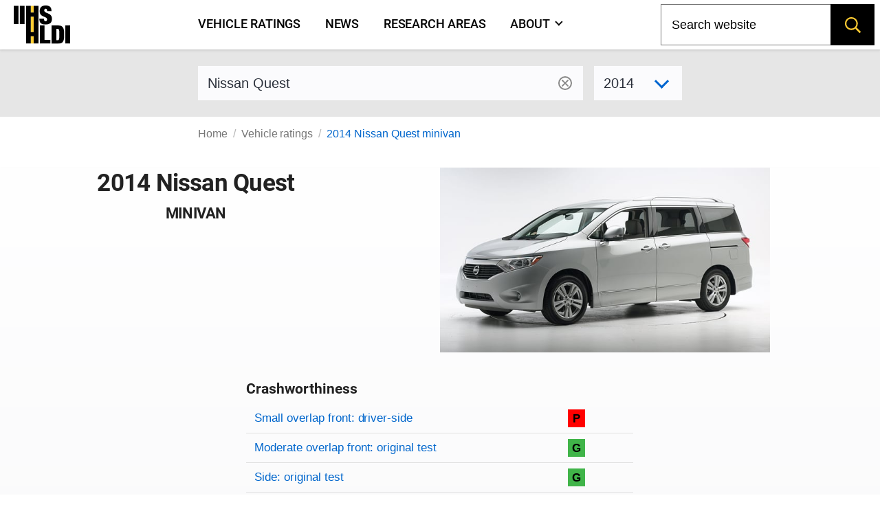

--- FILE ---
content_type: text/html; charset=utf-8
request_url: https://www.iihs.org/ratings/vehicle/nissan/quest-minivan/2014
body_size: 15756
content:
<!DOCTYPE html ><html xmlns="http://www.w3.org/1999/xhtml" xmlns:v-on="http://vue.on/xhtml" xmlns:v-bind="http://vue.bind/xhtml" prefix="og: http://ogp.me/ns#" class="no-js" lang="en"><head><script>(function(w,i,g){w[g]=w[g]||[];if(typeof w[g].push=='function')w[g].push(i)})
(window,'GTM-NFDVV9L','google_tags_first_party');</script><script>(function(w,d,s,l){w[l]=w[l]||[];(function(){w[l].push(arguments);})('set', 'developer_id.dY2E1Nz', true);
		var f=d.getElementsByTagName(s)[0],
		j=d.createElement(s);j.async=true;j.src='/5qrd/';
		f.parentNode.insertBefore(j,f);
		})(window,document,'script','dataLayer');</script><title>
	2014 Nissan Quest
</title><meta charset="utf-8" /><meta name="description" content="IIHS ratings for the 2014 Nissan Quest Minivan - minivan" /><meta name="viewport" content="width=device-width,initial-scale=1" /><meta name="theme-color" content="#ffcc33" /><meta name="twitter:card" content="summary_large_image" /><meta name="twitter:site" content="@IIHS_autosafety" /><meta name="google-site-verification" content="7SKSdnUFIX0vq2YkHfOZnHGTxPKkyob7MUusaq3dOu0" /><meta id="ogtype" property="og:type" content="website" /><meta property="og:locale" content="en_US" /><meta property="og:site_name" content="IIHS-HLDI crash testing and highway safety" /><meta id="ogtitle" property="og:title" content="2014 Nissan Quest Minivan" /><meta id="ogdescription" property="og:description" content="2014 Nissan Quest Minivan - minivan" /><meta id="ogurl" property="og:url" content="https://www.iihs.org/ratings/vehicle/nissan/quest-minivan/2014" /><meta id="ogimage" property="og:image" content="https://www.iihs.org/cdn-cgi/image/width=636/api/ratings/model-year-images/1851/" /><link rel="apple-touch-icon" sizes="180x180" href="/apple-touch-icon.png" /><link rel="icon" type="image/png" href="/favicon-32x32.png" /><link rel="manifest" href="/site.webmanifest" /><link id="built-css" rel="stylesheet" type="text/css" href="/Frontend/build/styles-styles_e2acd7bf7ed9f1b74f1e.css"></link><link rel="stylesheet" type="text/css" href="/Frontend/build/styles-ratings-detail_f92771c8b486a2e07677.css" /><link rel="preload" as="image" href="https://www.iihs.org/cdn-cgi/image/width=636/api/ratings/model-year-images/1851/" /><script>
		(function (w, d, s, l, i) {
			w[l] = w[l] || []; w[l].push({
				'gtm.start':
					new Date().getTime(), event: 'gtm.js'
			}); var f = d.getElementsByTagName(s)[0],
				j = d.createElement(s), dl = l != 'dataLayer' ? '&amp;l=' + l : ''; j.async = true; j.src =
					'https://www.googletagmanager.com/gtm.js?id=' + i + dl; f.parentNode.insertBefore(j, f);
		})(window, document, 'script', 'dataLayer', 'GTM-NFDVV9L');
	</script><script data-search-pseudo-elements="true" src="https://kit.fontawesome.com/2f7b88d0db.js"></script><script src="/Frontend/build/allnav_33cbe86012dd59ceafc4.js" defer=""></script><script id="cookieyes" type="text/javascript" src="https://cdn-cookieyes.com/client_data/04b714e0391022df89db315d/script.js"></script><script>
		(function () {
			var html = document.documentElement;
			html.className = html.className.replace(/\bno-js\b/, 'js');
		})();
	</script><script type="text/javascript" src="/Frontend/build/ratings-detail_5bfb3f790c56ddf3fe64.js" defer=""></script><!-- Favicons -->
<!-- Google Tag Manager -->
<!-- Start cookieyes banner -->
<!-- End cookieyes banner -->
<style id="hide-nav-style">
		side-nav-collapse {
			display: none !important
		}
	</style><style>
		.js .nojs-inner-nav {
			display: none !important;
		}
	</style></head><body class="breakout"><!-- Google Tag Manager (noscript) -->
<noscript><iframe src="https://www.googletagmanager.com/ns.html?id=GTM-NFDVV9L" height="0" width="0" style="display:none;visibility:hidden"></iframe></noscript><div id="cssLoadTest"></div><header id="allNav"><a class="skip-link screen-reader-text" href="#content">Skip to content</a><div id="navWrap" class="navWrap"><nav id="navMenu" class="navbar main-navigation" aria-label="main navigation"><main-nav v-bind:page-nodes="[{&quot;Id&quot;:&quot;c6d65c43-b20a-45f5-86f5-bbcd11c37075&quot;,&quot;Title&quot;:&quot;Vehicle ratings&quot;,&quot;Url&quot;:&quot;/ratings&quot;,&quot;MenuTitle&quot;:&quot;Vehicle ratings&quot;,&quot;IsAboutPage&quot;:false,&quot;IsPublished&quot;:true,&quot;HasChildren&quot;:false,&quot;Children&quot;:null,&quot;Parent&quot;:null,&quot;Properties&quot;:{&quot;PageId&quot;:&quot;c6d65c43-b20a-45f5-86f5-bbcd11c37075&quot;,&quot;HeroImage&quot;:&quot;~/media(86f4d476-d13a-42da-89f7-3ff733dd2ada)&quot;,&quot;Menuable&quot;:true,&quot;PublicationStatus&quot;:&quot;published&quot;}},{&quot;Id&quot;:&quot;7b9386ff-7abd-46ca-8ab0-854018d43f0c&quot;,&quot;Title&quot;:&quot;News&quot;,&quot;Url&quot;:&quot;/news&quot;,&quot;MenuTitle&quot;:&quot;News&quot;,&quot;IsAboutPage&quot;:false,&quot;IsPublished&quot;:true,&quot;HasChildren&quot;:false,&quot;Children&quot;:null,&quot;Parent&quot;:null,&quot;Properties&quot;:{&quot;PageId&quot;:&quot;7b9386ff-7abd-46ca-8ab0-854018d43f0c&quot;,&quot;HeroImage&quot;:null,&quot;Menuable&quot;:true,&quot;PublicationStatus&quot;:&quot;published&quot;}},{&quot;Id&quot;:&quot;d34cbb85-1f65-4155-9518-df3f231df0a6&quot;,&quot;Title&quot;:&quot;Research areas&quot;,&quot;Url&quot;:&quot;/research-areas&quot;,&quot;MenuTitle&quot;:&quot;Research areas&quot;,&quot;IsAboutPage&quot;:false,&quot;IsPublished&quot;:true,&quot;HasChildren&quot;:false,&quot;Children&quot;:null,&quot;Parent&quot;:null,&quot;Properties&quot;:{&quot;PageId&quot;:&quot;d34cbb85-1f65-4155-9518-df3f231df0a6&quot;,&quot;HeroImage&quot;:&quot;~/media(f50bfed3-ef92-41ad-ab52-46dcbe73089a)&quot;,&quot;Menuable&quot;:true,&quot;PublicationStatus&quot;:&quot;published&quot;}},{&quot;Id&quot;:&quot;dafd8021-8073-42e1-85da-aa4b9553b822&quot;,&quot;Title&quot;:&quot;Who we are&quot;,&quot;Url&quot;:&quot;/about&quot;,&quot;MenuTitle&quot;:&quot;About&quot;,&quot;IsAboutPage&quot;:true,&quot;IsPublished&quot;:true,&quot;HasChildren&quot;:true,&quot;Children&quot;:[{&quot;Id&quot;:&quot;cbad04a2-a49a-461f-bf92-f525dc7006ff&quot;,&quot;Title&quot;:&quot;Member groups&quot;,&quot;Url&quot;:&quot;/about/member-groups&quot;,&quot;MenuTitle&quot;:&quot;Member groups&quot;,&quot;IsAboutPage&quot;:false,&quot;IsPublished&quot;:false,&quot;HasChildren&quot;:false,&quot;Children&quot;:[],&quot;Parent&quot;:null,&quot;Properties&quot;:null},{&quot;Id&quot;:&quot;7f02b4ba-701d-446c-9151-c123115b429b&quot;,&quot;Title&quot;:&quot;Media resources&quot;,&quot;Url&quot;:&quot;/about/media-resources&quot;,&quot;MenuTitle&quot;:&quot;Media resources&quot;,&quot;IsAboutPage&quot;:false,&quot;IsPublished&quot;:false,&quot;HasChildren&quot;:false,&quot;Children&quot;:[],&quot;Parent&quot;:null,&quot;Properties&quot;:null},{&quot;Id&quot;:&quot;c9753100-102d-4836-b74c-09d354be84d0&quot;,&quot;Title&quot;:&quot;For research partners&quot;,&quot;Url&quot;:&quot;/about/for-research-partners&quot;,&quot;MenuTitle&quot;:&quot;For research partners&quot;,&quot;IsAboutPage&quot;:false,&quot;IsPublished&quot;:false,&quot;HasChildren&quot;:false,&quot;Children&quot;:[],&quot;Parent&quot;:null,&quot;Properties&quot;:null},{&quot;Id&quot;:&quot;8d79c48d-4286-4d51-98ef-f1fd8b5eb4b8&quot;,&quot;Title&quot;:&quot;Contact us&quot;,&quot;Url&quot;:&quot;/about/contact&quot;,&quot;MenuTitle&quot;:&quot;Contact us&quot;,&quot;IsAboutPage&quot;:false,&quot;IsPublished&quot;:false,&quot;HasChildren&quot;:false,&quot;Children&quot;:[],&quot;Parent&quot;:null,&quot;Properties&quot;:null},{&quot;Id&quot;:&quot;4054a6ee-6a8d-4474-b167-08258734cb50&quot;,&quot;Title&quot;:&quot;Careers&quot;,&quot;Url&quot;:&quot;/about/careers&quot;,&quot;MenuTitle&quot;:&quot;Careers&quot;,&quot;IsAboutPage&quot;:false,&quot;IsPublished&quot;:false,&quot;HasChildren&quot;:false,&quot;Children&quot;:[],&quot;Parent&quot;:null,&quot;Properties&quot;:null},{&quot;Id&quot;:&quot;c0ebab6b-d016-4c32-a703-8a0d29ee5f9c&quot;,&quot;Title&quot;:&quot;50th anniversary&quot;,&quot;Url&quot;:&quot;/about/50th-anniversary&quot;,&quot;MenuTitle&quot;:&quot;50th anniversary&quot;,&quot;IsAboutPage&quot;:false,&quot;IsPublished&quot;:false,&quot;HasChildren&quot;:false,&quot;Children&quot;:[],&quot;Parent&quot;:null,&quot;Properties&quot;:null}],&quot;Parent&quot;:null,&quot;Properties&quot;:{&quot;PageId&quot;:&quot;dafd8021-8073-42e1-85da-aa4b9553b822&quot;,&quot;HeroImage&quot;:&quot;~/media(ab7816e9-6597-4f06-af14-10f1d390f2f4)&quot;,&quot;Menuable&quot;:true,&quot;PublicationStatus&quot;:&quot;published&quot;}}]" v-bind:pages-to-exclude="[&quot;c0ebab6b-d016-4c32-a703-8a0d29ee5f9c&quot;]"></main-nav><!-- fallback html for no js -->
<div class="nojs-inner-nav container"><div class="navbar-brand"><a class="navbar-item navlogo " href="/"><img src="/frontend/images/logo-no-lettering.svg" alt="IIHS-HLDI logo" width="82" height="56" /></a></div><div id="navbar-menu-id" class="navbar-menu is-active"><!-- nav link items -->
<div class="navbar-start"><a class="navbar-item" v-on:click="closeBurger()" href="/ratings">
										Vehicle ratings
									</a><a class="navbar-item" v-on:click="closeBurger()" href="/news">
										News
									</a><a class="navbar-item" v-on:click="closeBurger()" href="/research-areas">
										Research areas
									</a><a class="navbar-item" v-on:click="closeBurger()" href="/about">
										About
									</a></div></div></div></nav></div><back-to-top></back-to-top></header><div class="normal-bread"><div class="breadcrumb"><nav class="breadcrumb" aria-label="breadcrumbs"><ul><li class=""><a href="/">Home</a></li><li class=""><a href="/ratings">Vehicle ratings</a></li><li class="is-active"><a href="/ratings/vehicle/nissan/quest-minivan/2014">2014 Nissan Quest minivan</a></li></ul></nav></div></div><main class="page-wrap"><div class="container"><div id="content" class="biosid-blocks rating-detail"><section class="rating-header-search topics-item-header is-full-breakout" style="z-index:20"><div class="lookup"><div class="notification"><vehicle-lookup placeholder-text="Nissan Quest"></vehicle-lookup><div class="is-variant-drop "><vehicle-sub-lookup make-name="Nissan" model-name="Quest" variant-type="Minivan" v-bind:model-year="2014"></vehicle-sub-lookup></div></div></div></section><div class="quick-bread"><div class="breadcrumb"><nav class="breadcrumb" aria-label="breadcrumbs"><ul><li class=""><a href="/">Home</a></li><li class=""><a href="/ratings">Vehicle ratings</a></li><li class="is-active"><a href="/ratings/vehicle/nissan/quest-minivan/2014">2014 Nissan Quest minivan</a></li></ul></nav></div></div><section class="rating-header is-hero hero is-full-breakout"><div class="hero-body"><div class="vehicle-left"><h1 class="head">2014 Nissan Quest</h1><h2>minivan</h2></div><div class="vehicle-right"><figure class="feature has-text-centered-desktop"><img src="https://www.iihs.org/cdn-cgi/image/width=636/api/ratings/model-year-images/1851/" alt="2014 Nissan Quest Minivan" /></figure></div><div class="ratings-overview"><h3>Crashworthiness</h3><table class="table rating-table is-fullwidth "><caption class="sr-only">Rating overview</caption><thead><tr><th scope="col" class="sr-only">Evaluation criteria</th><th scope="col" class="sr-only">Rating</th></tr></thead><tbody><tr class="overall-rating"><th scope="row"><a href="#small-overlap-front-driver-side">Small overlap front: driver-side</a></th><td><div class="rating-icon-block"><abbr aria-label="Poor" class="is-poor is-gamp tag" role="tooltip">P</abbr></div></td></tr><tr class="overall-rating"><th scope="row"><a href="#moderate-overlap-front-original-test">Moderate overlap front: original test</a></th><td><div class="rating-icon-block"><abbr aria-label="Good" class="is-good is-gamp tag" role="tooltip">G</abbr></div></td></tr><tr class="overall-rating"><th scope="row"><a href="#side-original-test">Side: original test</a></th><td><div class="rating-icon-block"><abbr aria-label="Good" class="is-good is-gamp tag" role="tooltip">G</abbr></div></td></tr><tr class="overall-rating"><th scope="row"><a href="#roof-strength">Roof strength</a></th><td><div class="rating-icon-block"><abbr aria-label="Acceptable" class="is-acceptable is-gamp tag" role="tooltip">A</abbr></div></td></tr><tr class="overall-rating"><th scope="row"><a href="#head-restraints-and-seats">Head restraints &amp; seats</a></th><td><div class="rating-icon-block"><abbr aria-label="Good" class="is-good is-gamp tag" role="tooltip">G</abbr></div></td></tr></tbody></table><h3>Crash avoidance &amp; mitigation</h3><table class="table rating-table is-fullwidth is-ca-table "><thead><tr><th scope="col" class="sr-only">Evaluation criteria</th><th scope="col" class="sr-only">Rating</th></tr></thead><tbody><tr><th scope="row"><span>Front crash prevention: vehicle-to-vehicle</span></th><td><div class="ca-rating"><div class="fcp-not-available">Not available</div></div></td></tr><tr></tr></tbody></table><h3>Seat belts &amp; child restraints</h3><table class="table rating-table is-fullwidth "><thead><tr><th scope="col" class="sr-only">Evaluation criteria</th><th scope="col" class="sr-only">Rating</th></tr></thead><tbody><tr><th scope="row"><a href="#child-seat-anchors">LATCH ease of use</a></th><td><div class="rating-icon-block" style="display: flex; justify-content: center; align-items: center;"><div class="rating-icon-block"><abbr aria-label="Marginal" class="is-marginal is-gamp tag" role="tooltip">M</abbr></div></div></td></tr></tbody></table><h3 style="margin-top: 1.5rem;margin-bottom: 0">Other available safety features</h3><ul class="has-bullets"><li>Optional blind spot detection</li></ul><section class="key"><p class="tag is-black ">Key</p><div class="is-legend"><div class="gamp-key-vertical"><div class="gamp-key-item"><abbr class="is-gamp tag is-good" title="Good" aria-label="Good" role="tooltip">G</abbr><span>Good</span></div><div class="gamp-key-item"><abbr class="is-gamp tag is-acceptable" title="Acceptable" aria-label="Acceptable" role="tooltip">A</abbr><span>Acceptable</span></div><div class="gamp-key-item"><abbr class="is-gamp tag is-marginal" title="Marginal" aria-label="Marginal" role="tooltip">M</abbr><span>Marginal</span></div><div class="gamp-key-item"><abbr class="is-gamp tag is-poor" title="Poor" aria-label="Poor" role="tooltip">P</abbr><span>Poor</span></div></div><div class="fcp-key-vertical"><div class="fcp-key-item"><abbr class="is-fcp is-superior" title="Superior" aria-label="Superior" role="tooltip"><span class="fcp-superior"></span>Superior</abbr></div><div class="fcp-key-item"><abbr class="is-fcp is-advanced" title="Advanced" aria-label="Advanced" role="tooltip"><span class="fcp-advanced"></span>Advanced</abbr></div><div class="fcp-key-item"><abbr class="is-fcp is-basic" title="Basic" aria-label="Basic" role="tooltip"><span class="fcp-basic"></span>Basic</abbr></div></div></div><p class="small">Some ratings use a scale of Poor to Good. Others range from Basic to Superior.</p></section></div></div></section><nav role="navigation" aria-label="On this page navigation" class="l-nav sticky is-ratings-nav is-hidden-touch"><div class="menu topics-menu"><div class="menu-label is-hidden">Test types</div><ul class="menu-list" v-scrollspy-nav=""><li><a href="#small-overlap-front-driver-side">Small overlap front: driver-side</a></li><li><a href="#moderate-overlap-front-original-test">Moderate overlap front: original test</a></li><li><a href="#side-original-test">Side: original test</a></li><li><a href="#roof-strength">Roof strength</a></li><li><a href="#head-restraints-and-seats">Head restraints &amp; seats</a></li><li><a href="#child-seat-anchors">Child seat anchors</a></li></ul></div></nav><div id="main-copy"><section id="small-overlap-front-driver-side" class="subsection" v-scrollspy=""><h2>Small overlap front: driver-side</h2><div id="small-overlap-front-driver-side-2309" xmlns=""><p>Tested vehicle: <kbd>2014 Nissan Quest 3.5 SL</kbd><br /><em>Rating applies to 2011-17 models</em></p><p><p>The Nissan Quest was redesigned for the 2011 model year.</p></p><div><table class="table rating-table is-fullwidth "><thead><tr><th scope="col" class="sr-only">Evaluation criteria</th><th scope="col" class="sr-only">Rating</th></tr></thead><tbody><tr class="overall-rating"><th scope="row">Overall evaluation</th><td><div class="rating-icon-block"><abbr aria-label="Poor" class="is-poor is-gamp tag" role="tooltip">P</abbr></div></td></tr><tr><th scope="row">Structure and safety cage</th><td><div class="rating-icon-block"><abbr aria-label="Poor" class="is-poor is-gamp tag" role="tooltip">P</abbr></div></td></tr><tr><th scope="col" colspan="2">Driver injury measures</th></tr><tr><td>Head/neck</td><td><div class="rating-icon-block"><abbr aria-label="Good" class="is-good is-gamp tag" role="tooltip">G</abbr></div></td></tr><tr><td>Chest</td><td><div class="rating-icon-block"><abbr aria-label="Good" class="is-good is-gamp tag" role="tooltip">G</abbr></div></td></tr><tr><td>Hip/thigh</td><td><div class="rating-icon-block"><abbr aria-label="Poor" class="is-poor is-gamp tag" role="tooltip">P</abbr></div></td></tr><tr><td>Lower leg/foot</td><td><div class="rating-icon-block"><abbr aria-label="Poor" class="is-poor is-gamp tag" role="tooltip">P</abbr></div></td></tr><tr><th scope="row">
							Driver restraints and dummy kinematics
						</th><td><div class="rating-icon-block"><abbr aria-label="Good" class="is-good is-gamp tag" role="tooltip">G</abbr></div></td></tr></tbody></table></div><div class="video-container"><iframe width="560" height="315" src="https://www.youtube.com/embed/5UU4N7sbXzo?autoplay=0&amp;showinfo=0&amp;rel=0" title="YouTube embed" allow="autoplay; encrypted-media" allowfullscreen=""></iframe></div><photo-gallery v-bind:images="[{&quot;PhotoId&quot;:0,&quot;Width&quot;:0,&quot;Height&quot;:0,&quot;Title&quot;:&quot;&quot;,&quot;Caption&quot;:&quot;Action shot taken during the small overlap frontal crash test.&quot;,&quot;ContentLength&quot;:0,&quot;Filename&quot;:&quot;CEN1445_03_1.jpg&quot;,&quot;ContentType&quot;:null,&quot;UniqueId&quot;:&quot;3383&quot;,&quot;DisplayOrder&quot;:1,&quot;LastModified&quot;:&quot;2015-06-04T11:33:13.377&quot;},{&quot;PhotoId&quot;:0,&quot;Width&quot;:0,&quot;Height&quot;:0,&quot;Title&quot;:&quot;&quot;,&quot;Caption&quot;:&quot;The dummy&#39;s position in relation to the door frame, steering wheel, and instrument panel after the crash test indicates that the driver&#39;s survival space was severely compromised.&quot;,&quot;ContentLength&quot;:0,&quot;Filename&quot;:&quot;CEN1445_27_2.jpg&quot;,&quot;ContentType&quot;:null,&quot;UniqueId&quot;:&quot;3384&quot;,&quot;DisplayOrder&quot;:2,&quot;LastModified&quot;:&quot;2015-06-04T11:33:13.377&quot;},{&quot;PhotoId&quot;:0,&quot;Width&quot;:0,&quot;Height&quot;:0,&quot;Title&quot;:&quot;&quot;,&quot;Caption&quot;:&quot;Extensive intrusion wedged the dummy into a tight space during the crash, and the steering column moved too far upward.&quot;,&quot;ContentLength&quot;:0,&quot;Filename&quot;:&quot;CEN1445_r03_3.jpg&quot;,&quot;ContentType&quot;:null,&quot;UniqueId&quot;:&quot;3386&quot;,&quot;DisplayOrder&quot;:3,&quot;LastModified&quot;:&quot;2015-06-04T11:33:13.403&quot;},{&quot;PhotoId&quot;:0,&quot;Width&quot;:0,&quot;Height&quot;:0,&quot;Title&quot;:&quot;&quot;,&quot;Caption&quot;:&quot;Severe intrusion of the door hinge pillar, instrument panel, and parking brake contributed to a high risk of injuries to the left thigh, left knee, and left lower leg and foot and a moderate risk to the right thigh. The dummy&#39;s left leg was trapped between the seat and instrument panel; the seat had to be removed to free the dummy.&quot;,&quot;ContentLength&quot;:0,&quot;Filename&quot;:&quot;CEN1445_29_4.jpg&quot;,&quot;ContentType&quot;:null,&quot;UniqueId&quot;:&quot;3385&quot;,&quot;DisplayOrder&quot;:4,&quot;LastModified&quot;:&quot;2015-06-04T11:33:13.447&quot;}]" gallery-id="media"></photo-gallery>
<details class="technical-details">
        <summary>Technical measurements for this test</summary>
            

				<p style="margin-top:1.5rem"><strong>Measures of occupant compartment intrusion on driver side</strong></p>
				<table class="table is-fullwidth">
				<thead>
			<tr><th scope="col" class="sr-only">Evaluation criteria</th><th scope="col" class="sr-only">Measurement</th></tr>
			</thead>
					<tbody>
							<tr>
								<th scope="row">Test ID</th>
									<th class="vehicle-break">CEN1445</th>
							</tr>
							<tr>
								<th  scope="col" colspan="2">Lower occupant compartment</th>
							</tr>
							<tr>
								<td class="sub-label">Lower hinge pillar max (cm)</td>
									<td class="measurement-data">59</td>
							</tr>
							<tr>
								<td class="sub-label">Footrest (cm)</td>
									<td class="measurement-data">42</td>
							</tr>
							<tr>
								<td class="sub-label">Left toepan (cm)</td>
									<td class="measurement-data">33</td>
							</tr>
							<tr>
								<td class="sub-label">Brake pedal (cm)</td>
									<td class="measurement-data">30</td>
							</tr>
							<tr>
								<td class="sub-label">Parking brake (cm)</td>
									<td class="measurement-data">40</td>
							</tr>
							<tr>
								<td class="sub-label">Rocker panel lateral average (cm)</td>
									<td class="measurement-data">3</td>
							</tr>
							<tr>
								<th scope="col" colspan="2">Upper occupant compartment</th>
							</tr>
							<tr>
								<td class="sub-label">Steering column</td>
									<td class="measurement-data">21</td>
							</tr>
							<tr>
								<td class="sub-label">Upper hinge pillar max (cm)</td>
									<td class="measurement-data">48</td>
							</tr>
							<tr>
								<td class="sub-label">Upper dash (cm)</td>
									<td class="measurement-data">47</td>
							</tr>
							<tr>
								<td class="sub-label">Lower instrument panel (cm)</td>
									<td class="measurement-data">41</td>
							</tr>
					</tbody>
				</table>
				<p><strong>Driver injury measures</strong></p>
				<table class="table is-fullwidth">
				<thead>
			<tr><th scope="col" class="sr-only">Evaluation criteria</th><th scope="col" class="sr-only">Measurement</th></tr>
			</thead>
					<tbody>
							<tr>
								<th scope="row">Test ID</th>
									<th class="vehicle-break">CEN1445</th>
							</tr>
							<tr>
								<th scope="col" colspan="2">Head</th>
							</tr>
							<tr>
								<td class="sub-label">HIC-15</td>
									<td class="measurement-data">527</td>
							</tr>
							<tr>
								<td class="sub-label">Peak gs at hard contact</td>
									<td class="measurement-data">no contact </td>
							</tr>
							<tr>
								<th scope="col" colspan="2">Neck</th>
							</tr>
							<tr>
								<td class="sub-label">Tension (kN)</td>
									<td class="measurement-data">1.7 </td>
							</tr>
							<tr>
								<td class="sub-label">Extension bending moment (Nm)</td>
									<td class="measurement-data">22 </td>
							</tr>
							<tr>
								<td class="sub-label">Maximum Nij </td>
									<td class="measurement-data">0.28 </td>
							</tr>
							<tr>
								<th scope="row" >Chest maximum compression (mm)</th>
									<td class="measurement-data">21 </td>
							</tr>
							<tr>
								<th scope="col" colspan="2">Femur (kN)</th>
							</tr>
							<tr>
								<td class="sub-label">Left</td>
									<td class="measurement-data">12.3 </td>
							</tr>
							<tr>
								<td class="sub-label">Right</td>
									<td class="measurement-data">5.9 </td>
							</tr>
							<tr>
								<th scope="col" colspan="2">Knee displacement (mm)</th>
							</tr>
							<tr>
								<td class="sub-label">Left</td>
									<td class="measurement-data">28 </td>
							</tr>
							<tr>
								<td class="sub-label">Right</td>
									<td class="measurement-data">6 </td>
							</tr>
							<tr>
								<th scope="col" colspan="2">Knee-thigh-hip injury risk (%)</th>
							</tr>
							<tr>
								<td class="sub-label">Left</td>
									<td class="measurement-data">63 </td>
							</tr>
							<tr>
								<td class="sub-label">Right</td>
									<td class="measurement-data">6 </td>
							</tr>
							<tr>
								<th scope="col" colspan="2">Maximum tibia index</th>
							</tr>
							<tr>
								<td class="sub-label">Left</td>
									<td class="measurement-data">2.29 </td>
							</tr>
							<tr>
								<td class="sub-label">Right</td>
									<td class="measurement-data">0.63 </td>
							</tr>
							<tr>
								<th scope="col" colspan="2">Tibia axial force (kN)</th>
							</tr>
							<tr>
								<td class="sub-label">Left</td>
									<td class="measurement-data">1.8</td>
							</tr>
							<tr>
								<td class="sub-label">Right</td>
									<td class="measurement-data">1.3</td>
							</tr>
							<tr>
								<th scope="col" colspan="2">Foot acceleration (g)</th>
							</tr>
							<tr>
								<td class="sub-label">Left</td>
									<td class="measurement-data">204</td>
							</tr>
							<tr>
								<td class="sub-label">Right</td>
									<td class="measurement-data">80</td>
							</tr>
					</tbody>
				</table>

			</details>
		
		<p class="about-test"><a href="/ratings/about-our-tests/small-overlap-front">About the small overlap front test</a></p></div></section><section id="moderate-overlap-front-original-test" class="subsection" v-scrollspy=""><h2>Moderate overlap front: original test</h2><div id="moderate-overlap-front-original-test-1352" xmlns=""><p>Tested vehicle: <kbd>2011 Nissan Quest SL</kbd><br /><em>Rating applies to 2011-17 models</em></p><p><p>The Nissan Quest was redesigned for the 2011 model year. Frontal ratings are assigned by the Institute based on a test conducted by Nissan.</p></p><div><table class="table rating-table is-fullwidth "><thead><tr><th scope="col" class="sr-only">Evaluation criteria</th><th scope="col" class="sr-only">Rating</th></tr></thead><tbody><tr class="overall-rating"><th scope="row">Overall evaluation</th><td><div class="rating-icon-block"><abbr aria-label="Good" class="is-good is-gamp tag" role="tooltip">G</abbr></div></td></tr><tr><th scope="row">Structure and safety cage</th><td><div class="rating-icon-block"><abbr aria-label="Good" class="is-good is-gamp tag" role="tooltip">G</abbr></div></td></tr><tr><th colspan="2" scope="col">Driver injury measures</th></tr><tr><td>Head/neck</td><td><div class="rating-icon-block"><abbr aria-label="Good" class="is-good is-gamp tag" role="tooltip">G</abbr></div></td></tr><tr><td>Chest</td><td><div class="rating-icon-block"><abbr aria-label="Good" class="is-good is-gamp tag" role="tooltip">G</abbr></div></td></tr><tr><td>Leg/foot, left</td><td><div class="rating-icon-block"><abbr aria-label="Good" class="is-good is-gamp tag" role="tooltip">G</abbr></div></td></tr><tr><td>Leg/foot, right</td><td><div class="rating-icon-block"><abbr aria-label="Good" class="is-good is-gamp tag" role="tooltip">G</abbr></div></td></tr><tr><th scope="row">
							Driver restraints and dummy kinematics
						</th><td><div class="rating-icon-block"><abbr aria-label="Good" class="is-good is-gamp tag" role="tooltip">G</abbr></div></td></tr></tbody></table></div>

<details class="technical-details">
        <summary>Technical measurements for this test</summary>
  <p style="margin-top:1.5rem"><strong>Measures of occupant compartment intrusion on driver side</strong></p>
			<div class="overscroll">
				<table class="table is-fullwidth">
				<thead>
			<tr><th scope="col" class="sr-only">Evaluation criteria</th><th scope="col" class="sr-only">Measurement</th></tr>
			</thead>
				<tbody>
						<tr>
							<th scope="row">Test ID</th>
								<th scope="row" colspan="1" class="vehicle-break">VTF1016</th>
						</tr>
						<tr>
							<th scope="col" colspan="2">Footwell intrusion</th>
						</tr>
						<tr>
							<td class="sub-label">Footrest (cm)</td>
								<td class="measurement-data" style="width: 100px;">10</td>
						</tr>
						<tr>
							<td class="sub-label">Left (cm)</td>
								<td class="measurement-data">10</td>
						</tr>
						<tr>
							<td class="sub-label">Center (cm)</td>
								<td class="measurement-data">13</td>
						</tr>
						<tr>
							<td class="sub-label">Right (cm)</td>
								<td class="measurement-data">12</td>
						</tr>
						<tr>
							<th scope="row">Brake pedal (cm)</th>
								<td class="measurement-data">6</td>
						</tr>
						<tr>
							<th scope="col" colspan="2">Instrument panel rearward movement</th>
						</tr>
						<tr>
							<td class="sub-label">Left (cm)</td>
								<td class="measurement-data">2</td>
						</tr>
						<tr>
							<td class="sub-label">Right (cm)</td>
								<td class="measurement-data">2</td>
						</tr>
						<tr>
							<th scope="col" colspan="2">Steering column movement</th>
						</tr>
						<tr>
							<td class="sub-label">Upward (cm)</td>
								<td class="measurement-data">8</td>
						</tr>
						<tr>
							<td class="sub-label">Rearward (cm)</td>
								<td class="measurement-data">3</td>
						</tr>
						<tr>
							<th scope="row">A-pillar rearward movement (cm)</th>
								<td class="measurement-data">2</td>
						</tr>
				</tbody>
			</table>
		</div>
			<p><strong>Driver injury measures</strong></p>
			<div class="overscroll">
			<table class="table is-fullwidth">
			<thead>
			<tr><th scope="col" class="sr-only">Evaluation criteria</th>
			<th scope="col" class="sr-only">Measurement</th>
			</tr>
			</thead>
				<tbody>
						<tr>
							<th scope="row">Test ID</th>
								<th scope="row" class="vehicle-break">VTF1016</th>
						</tr>
						<tr>
							<th  scope="col" colspan="2">Head</th>
						</tr>
						<tr>
							<td class="sub-label">HIC-15</td>
								<td class="measurement-data" style="width: 100px;">281</td>
						</tr>
						<tr>
							<td class="sub-label">Peak gs at hard contact</td>
								<td class="measurement-data">no contact </td>
						</tr>
						<tr>
							<th scope="col" colspan="2">Neck</th>
						</tr>
						<tr>
							<td class="sub-label">Tension (kN)</td>
								<td class="measurement-data">1.5 </td>
						</tr>
						<tr>
							<td class="sub-label">Extension bending moment (Nm)</td>
								<td class="measurement-data">31 </td>
						</tr>
						<tr>
							<td class="sub-label">Maximum Nij </td>
								<td class="measurement-data">0.27 </td>
						</tr>
						<tr>
							<th scope="row">Chest maximum compression (mm)</th>
								<td class="measurement-data">34 </td>
						</tr>
						<tr>
							<th scope="col" colspan="2">Legs</th>
						</tr>
						<tr>
							<td class="sub-label">
								Femur
								force - left
								(kN)
							</td>
								<td class="measurement-data">4.6 </td>
						</tr>
						<tr>
							<td class="sub-label">
								Femur
								force - right
								(kN)
							</td>
								<td class="measurement-data">2.5 </td>
						</tr>
						<tr>
							<td class="sub-label">
								Knee
								displacement - left
								(mm)
							</td>
								<td class="measurement-data">0 </td>
						</tr>
						<tr>
							<td class="sub-label">Knee displacement - right (mm)</td>
								<td class="measurement-data">0 </td>
						</tr>
						<tr>
							<td class="sub-label">
								Maximum
								tibia
								index - left
							</td>
								<td class="measurement-data">0.27 </td>
						</tr>
						<tr>
							<td class="sub-label">
								Maximum
								tibia
								index - right
							</td>
								<td class="measurement-data">0.55 </td>
						</tr>
						<tr>
							<td class="sub-label">
								Tibia axial
								force - left
								(kN)
							</td>
								<td class="measurement-data">1.4</td>
						</tr>
						<tr>
							<td class="sub-label">
								Tibia axial
								force - right
								(kN)
							</td>
								<td class="measurement-data">1.5</td>
						</tr>
						<tr>
							<th scope="col" colspan="2">Foot acceleration (g)</th>
						</tr>
						<tr>
							<td class="sub-label">Left</td>
								<td class="measurement-data">55</td>
						</tr>
						<tr>
							<td class="sub-label">Right</td>
								<td class="measurement-data">70</td>
						</tr>
				</tbody>
			</table>
		</div>


</details>
<p class="about-test"><a href="/ratings/about-our-tests/original-moderate-overlap-front">About the original moderate overlap front test</a></p></div></section><section id="side-original-test" class="subsection" v-scrollspy=""><h2>Side: original test</h2><div id="side-original-test-1805" xmlns=""><p>Tested vehicle: <kbd> 2011 Nissan Quest SL with standard head curtain airbags for all three rows of seats and standard front seat-mounted torso airbags </kbd><br /><em>Rating applies to 2011-15 models</em></p><p><p>The Nissan Quest was redesigned for the 2011 model year. Side ratings are assigned by the Institute based on a test conducted by Nissan.</p></p><div><table class="table rating-table is-fullwidth"><thead><tr><th scope="col" class="sr-only">Evaluation criteria</th><th scope="col" class="sr-only">Rating</th></tr></thead><tbody><tr class="overall-rating"><th scope="row">Overall evaluation </th><td><div class="rating-icon-block"><abbr aria-label="Good" class="is-good is-gamp tag" role="tooltip">G</abbr></div></td></tr><tr><th scope="row">Structure and safety cage</th><td><div class="rating-icon-block"><abbr aria-label="Acceptable" class="is-acceptable is-gamp tag" role="tooltip">A</abbr></div></td></tr><tr><th colspan="2" scope="col">Driver injury measures</th></tr><tr><td style="padding-left: 20px;">Head/neck</td><td><div class="rating-icon-block"><abbr aria-label="Good" class="is-good is-gamp tag" role="tooltip">G</abbr></div></td></tr><tr><td style="padding-left: 20px;">Torso</td><td><div class="rating-icon-block"><abbr aria-label="Acceptable" class="is-acceptable is-gamp tag" role="tooltip">A</abbr></div></td></tr><tr><td style="padding-left: 20px;">Pelvis/leg</td><td><div class="rating-icon-block"><abbr aria-label="Good" class="is-good is-gamp tag" role="tooltip">G</abbr></div></td></tr><tr><th scope="row">
							Driver head protection
						</th><td><div class="rating-icon-block"><abbr aria-label="Good" class="is-good is-gamp tag" role="tooltip">G</abbr></div></td></tr><tr><th colspan="2" scope="col">Rear passenger injury measures</th></tr><tr><td style="padding-left: 20px;">Head/neck</td><td><div class="rating-icon-block"><abbr aria-label="Good" class="is-good is-gamp tag" role="tooltip">G</abbr></div></td></tr><tr><td style="padding-left: 20px;">Torso</td><td><div class="rating-icon-block"><abbr aria-label="Good" class="is-good is-gamp tag" role="tooltip">G</abbr></div></td></tr><tr><td style="padding-left: 20px;">Pelvis/leg</td><td><div class="rating-icon-block"><abbr aria-label="Good" class="is-good is-gamp tag" role="tooltip">G</abbr></div></td></tr><tr><th scope="row">
							Rear passenger head protection
						</th><td><div class="rating-icon-block"><abbr aria-label="Good" class="is-good is-gamp tag" role="tooltip">G</abbr></div></td></tr></tbody></table></div>
<details class="technical-details">
        <summary>Technical measurements for this test</summary>

				<p style="margin-top:1.5rem"><strong>Measures of occupant compartment intrusion on driver side</strong></p>
						<div class="overscroll">

			<table class="table is-fullwidth">
				<tbody>
						<tr>
						<th scope="col">Test ID</th>
								<th class="vehicle-break" scope="col">VTS1007</th>
						</tr>
						<tr>
							<th  scope="row" class="noborder">B-pillar to longitudinal centerline of driver's seat (cm) </th>
								<td class="measurement-data noborder"  style="width: 80px;">-10.0</td>

						</tr>
						<tr>
							<td style="padding-top:0" class="noborder" colspan="2"><small>Negative numbers indicate the amount by which the crush stopped short of the seat centerline.</small></td></tr>
				</tbody>
			</table>
		</div>
			<p><strong>Driver injury measures</strong></p>
			<div class="overscroll">
			<table class="table is-fullwidth">
				<thead>
			<tr><th scope="col" class="sr-only">Evaluation criteria</th>
			<th scope="col" class="sr-only">Measurement</th>
			</tr>
			</thead>
				<tbody>
						<tr>
						<th scope="row">Test ID</th>
								<th class="vehicle-break" >VTS1007</th>
						</tr>
						<tr>
							<th scope="row">Head HIC-15</th>
								<td class="measurement-data">171</td>
						</tr>
						<tr>
							<th colspan="2" scope="col">Neck</th>
						</tr>
						<tr>
							<td class="sub-label">Tension (kN)</td>
								<td class="measurement-data">1.5</td>
						</tr>
						<tr>
							<td class="sub-label">Compression (kN)</td>
								<td class="measurement-data">0.6</td>
						</tr>
						<tr>
							<th colspan="2" scope="col">Shoulder</th>
						</tr>
						<tr>
							<td class="sub-label">Lateral deflection (mm)</td>
								<td class="measurement-data">40</td>
						</tr>
						<tr>
							<td class="sub-label">Lateral force (kN)</td>
								<td class="measurement-data">1.8</td>
						</tr>
						<tr>
							<th colspan="2" scope="col">Torso</th>
						</tr>
						<tr>
							<td class="sub-label">Maximum deflection (mm)</td>
								<td class="measurement-data">39</td>
						</tr>
						<tr>
							<td class="sub-label">Average deflection (mm)</td>
								<td class="measurement-data">37</td>
						</tr>
						<tr>
							<td class="sub-label" >Maximum deflection rate (m/s)</td>
								<td class="measurement-data">4.94</td>
						</tr>
						<tr>
							<td class="sub-label">Maximum viscous criterion (m/s)</td>
								<td class="measurement-data">0.48</td>
						</tr>
						<tr>
							<th colspan="2" scope="col">Pelvis</th>
						</tr>
						<tr>
							<td class="sub-label">Iliac force (kN)</td>
								<td class="measurement-data">2.4</td>

						</tr>
						<tr>
							<td class="sub-label">Acetabulum force (kN)</td>
								<td class="measurement-data">1.6</td>

						</tr>
						<tr>
							<td class="sub-label">Combined force (kN)</td>
								<td class="measurement-data">3.9</td>

						</tr>
						<tr>
							<th colspan="2" scope="col">Left femur</th>
						</tr>
						<tr>
							<td class="sub-label">
								L-M
								force
								(kN)
							</td>
								<td class="measurement-data">0.6</td>

						</tr>
						<tr>
							<td class="sub-label">
								L-M
								moment
								(Nm)
							</td>
								<td class="measurement-data">23</td>

						</tr>
						<tr>
							<td class="sub-label">
								A-P
								moment
								(Nm)
							</td>
								<td class="measurement-data">-112</td>
						</tr>
				</tbody>
			</table>
		</div>
			<p><strong>Passenger injury measures</strong></p>
		<div class="overscroll">
		<table class="table is-fullwidth">
			<thead>
			<tr><th scope="col" class="sr-only">Evaluation criteria</th>
			<th scope="col" class="sr-only">Measurement</th>
			</tr>
			</thead>
				<tbody>
						<tr>
						<th scope="row">Test ID</th>
								<th class="vehicle-break" scope="col">VTS1007</th>
						</tr>
						<tr>
							<th scope="row">Head HIC-15</th>
								<td class="measurement-data">38</td>
						</tr>
						<tr>
							<th colspan="2" scope="col">Neck</th>
						</tr>
						<tr>
							<td class="sub-label">Tension (kN)</td>
								<td class="measurement-data">0.6</td>
						</tr>
						<tr>
							<td class="sub-label" >Compression (kN)</td>
								<td class="measurement-data">0.1</td>
						</tr>
						<tr>
							<th colspan="2" scope="col">Shoulder</th>
						</tr>
						<tr>
							<td class="sub-label" >Lateral deflection (mm)</td>
								<td class="measurement-data">30</td>
						</tr>
						<tr>
							<td class="sub-label" >Lateral force (kN)</td>
								<td class="measurement-data">1.6</td>
						</tr>
						<tr>
							<th colspan="2" scope="col">Torso</th>
						</tr>
						<tr>
							<td class="sub-label" >Maximum deflection (mm)</td>
								<td class="measurement-data">24</td>
						</tr>
						<tr>
							<td class="sub-label" >Average deflection (mm)</td>
								<td class="measurement-data">15</td>
						</tr>
						<tr>
							<td class="sub-label" >Maximum deflection rate (m/s)</td>
								<td class="measurement-data">6.03</td>
						</tr>
						<tr>
							<td class="sub-label" >Maximum viscous criterion (m/s)</td>
								<td class="measurement-data">0.33</td>
						</tr>
						<tr>
							<th colspan="2" scope="col">Pelvis</th>
						</tr>
						<tr>
							<td class="sub-label" >Iliac force (kN)</td>
								<td class="measurement-data">0.8</td>

						</tr>
						<tr>
							<td class="sub-label" >Acetabulum force (kN)</td>
								<td class="measurement-data">2.2</td>

						</tr>
						<tr>
							<td class="sub-label" >Combined force (kN)</td>
								<td class="measurement-data">2.7</td>

						</tr>
						<tr>
							<th colspan="2" scope="col">Left femur</th>
						</tr>
						<tr>
							<td class="sub-label" >
								L-M
								force
								(kN)
							</td>
								<td class="measurement-data">0.1</td>

						</tr>
						<tr>
							<td class="sub-label" >
								L-M
								moment
								(Nm)
							</td>
								<td class="measurement-data">43</td>

						</tr>
						<tr>
							<td class="sub-label" >
								A-P
								moment
								(Nm)
							</td>
								<td class="measurement-data">-52</td>
						</tr>
				</tbody>
			</table>
		</div>
	   </details>

<p class="about-test"><a href="/ratings/about-our-tests/original-side">About the original side crash test</a></p></div></section><section id="roof-strength" class="subsection" v-scrollspy=""><h2>Roof strength</h2><div id="roof-strength-2085" xmlns=""><p>Tested vehicle: <kbd>2011 Nissan Quest 3.5 SL</kbd><br /><em>Rating applies to 2011-17 models</em></p><p></p><div><table class="table rating-table is-fullwidth"><tbody><tr><th>Overall evaluation</th><td><div class="rating-icon-block"><abbr aria-label="Acceptable" class="is-acceptable is-gamp tag" role="tooltip">A</abbr></div></td></tr><tr><th>Curb weight</th><td>4,501 lbs</td></tr><tr><th>Peak force</th><td>15,119 lbs</td></tr><tr><th>Strength-to-weight ratio</th><td>3.36</td></tr></tbody></table></div></div><p class="about-test" xmlns=""><a href="/ratings/about-our-tests/roof-strength/">About the roof strength test</a></p></section><section id="head-restraints-and-seats" class="subsection" v-scrollspy=""><h2>Head restraints &amp; seats</h2><div id="head-restraints-and-seats-501" xmlns=""><p>Seat type: <kbd>Power leather seats</kbd></p><div><table class="table rating-table is-fullwidth"><tbody><tr class="overall-rating"><th>Overall evaluation</th><td><div class="rating-icon-block"><abbr aria-label="Good" class="is-good is-gamp tag" role="tooltip">G</abbr></div></td></tr><tr><th>Dynamic rating</th><td><div class="rating-icon-block"><abbr aria-label="Good" class="is-good is-gamp tag" role="tooltip">G</abbr></div></td></tr><tr><th>Seat/head restraint geometry</th><td><div class="rating-icon-block"><abbr aria-label="Good" class="is-good is-gamp tag" role="tooltip">G</abbr></div></td></tr></tbody></table></div>
<details class="technical-details">
        <summary>Technical measurements for this test</summary>
          

		<div class="overscroll">
			<table class="table is-fullwidth">
				<tbody>
					<tr>
						<th scope="row" style="border-top:none;">Seat type</th>
						<td style="border-top:none;">Power leather seats</td>
					</tr>
					<tr>
						<th scope="col" colspan="2">Geometry</th>
					</tr> 
					<tr>
						<td class="sub-label">Backset (mm)</td>
						<td class="measurement-data" style="width: 80px;">55</td>
					</tr>
					<tr>
						<td class="sub-label">Distance below top of head (mm)</td>
						<td class="measurement-data">32</td>
					</tr>
					<tr>
						<th scope="col" colspan="2">Seat design parameters</th>
					</tr>
					<tr>
						<td class="sub-label">Pass/fail</td>
						<td class="measurement-data">Pass</td>
					</tr>
					<tr>
						<td class="sub-label">Max T1 acceleration (g)</td>
						<td class="measurement-data">9.5</td>
					</tr>

					<tr>
						<td class="sub-label">Head contact time (ms)</td>
						<td class="measurement-data">73</td>
					</tr>
					<tr>
						<td class="sub-label">Force rating</td>
						<td class="measurement-data">1</td>
					</tr>
					<tr>
						<th scope="col" colspan="2">Neck forces</th>
					</tr>
					<tr>
						<td class="sub-label">Max neck shear force (N)</td>
						<td class="measurement-data">26</td>
					</tr>
					<tr>
						<td class="sub-label">Max neck tension (N)</td>
						<td class="measurement-data">359</td>
					</tr>
				</tbody>
			</table>
		</div>
	</details>

<p class="about-test"><a href="/ratings/about-our-tests/head-restraints">About the head restraint &amp; seat test</a><br /><small>Currently, IIHS tests apply only to front seats.</small></p></div></section><section id="child-seat-anchors" class="subsection" v-scrollspy=""><h2>Child seat anchors</h2><div id="child-seat-anchors-2547" xmlns=""><p><em>Rating applies to 2014-17 models</em></p><div><table class="table is-fullwidth child-latch"><thead><tr><th scope="col" class="sr-only">Evaluation criteria</th><th scope="col" class="sr-only">Rating</th></tr></thead><tbody><tr><td style="vertical-align: middle;"><strong>Overall evaluation</strong></td><td><div style="display:flex; justify-content: center;align-items: center;padding-bottom: .5rem;"><div class="rating-icon-block"><abbr aria-label="Marginal" class="is-marginal is-gamp tag" role="tooltip">M</abbr></div></div></td></tr><tr><td><strong>Vehicle trim</strong></td><td><span>3.5 LE</span></td></tr><tr><td><strong>Seat type</strong></td><td><span> leather</span></td></tr></tbody></table><p>This vehicle has 3 rear seating positions with complete child seat attachment (LATCH) hardware. It has 1 additional seating position with a tether anchor only.</p></div><div class="columns" style="margin-top: 1.5rem;"><div class="column is-6">
				<!DOCTYPE svg PUBLIC "-//W3C//DTD SVG 1.1//EN" "http://www.w3.org/Graphics/SVG/1.1/DTD/svg11.dtd">
<svg version="1.1" xmlns="http://www.w3.org/2000/svg" xmlns:xlink="http://www.w3.org/1999/xlink" xmlns:xml="http://www.w3.org/XML/1998/namespace" xmlns:osb="http://www.openswatchbook.org/uri/2009/osb" xmlns:dc="http://purl.org/dc/elements/1.1/" xmlns:cc="http://creativecommons.org/ns#" xmlns:rdf="http://www.w3.org/1999/02/22-rdf-syntax-ns#" xmlns:sodipodi="http://sodipodi.sourceforge.net/DTD/sodipodi-0.dtd" xmlns:inkscape="http://www.inkscape.org/namespaces/inkscape" width="254.257" height="261.4654" id="svg4107" inkscape:version="0.48.5 r10040" sodipodi:docname="ChildLatchBase.svg">
  <defs id="defs4109">
    <linearGradient id="linearGradient5243" osb:paint="solid">
      <stop offset="0%" stop-color="black" stop-opacity="1" id="stop5245" />
    </linearGradient>
    <clipPath clipPathUnits="userSpaceOnUse" id="clipPath3739">
      <path d="M0 612 L792 612 L792 0 L0 0 L0 612 z" id="path3741" inkscape:connector-curvature="0" />
    </clipPath>
    <clipPath clipPathUnits="userSpaceOnUse" id="clipPath3699">
      <path d="M0 612 L792 612 L792 0 L0 0 L0 612 z" id="path3701" inkscape:connector-curvature="0" />
    </clipPath>
    <clipPath clipPathUnits="userSpaceOnUse" id="clipPath3659">
      <path d="M0 612 L792 612 L792 0 L0 0 L0 612 z" id="path3661" inkscape:connector-curvature="0" />
    </clipPath>
    <clipPath clipPathUnits="userSpaceOnUse" id="clipPath3619">
      <path d="M0 612 L792 612 L792 0 L0 0 L0 612 z" id="path3621" inkscape:connector-curvature="0" />
    </clipPath>
    <clipPath clipPathUnits="userSpaceOnUse" id="clipPath3579">
      <path d="M0 612 L792 612 L792 0 L0 0 L0 612 z" id="path3581" inkscape:connector-curvature="0" />
    </clipPath>
  </defs>
  <sodipodi:namedview id="base" pagecolor="#ffffff" bordercolor="#666666" borderopacity="1.0" inkscape:pageopacity="0.0" inkscape:pageshadow="2" inkscape:zoom="11.2" inkscape:cx="128.51879" inkscape:cy="216.93055" inkscape:document-units="px" inkscape:current-layer="layer1" showgrid="false" inkscape:window-width="2560" inkscape:window-height="1377" inkscape:window-x="-8" inkscape:window-y="-8" inkscape:window-maximized="1" fit-margin-top="0" fit-margin-left="0" fit-margin-right="0" fit-margin-bottom="0" />
  <metadata id="metadata4112" />
  <g transform="translate(-236.5139, -73.09399)" id="layer1" display="inline" inkscape:label="Layer 1" inkscape:groupmode="layer">
    <path d="m432.3844 225.4622 l-36.94625 0 l-0.2825 13.6325 c0 3.45125 2.52625 6.25 5.64125 6.25 l26.22875 0 c3.115 0 5.64125 -2.79875 5.64125 -6.25 l-0.2825 -13.6325 z" id="path3423" fill-rule="nonzero" fill-opacity="1" inkscape:connector-curvature="0" style="fill:#F0F0F0;stroke:none;" />
    <g id="gVehicle">
      <g id="g5442">
        <g transform="matrix(1.25, 0, 0, -1.25, 441.6485, 185.5834)" id="g3361">
          <path d="M0 0 L0 88.038" id="path3363" stroke-width="0.838" stroke-linecap="butt" stroke-linejoin="miter" stroke-miterlimit="4" stroke-dasharray="none" stroke-opacity="1" inkscape:connector-curvature="0" style="fill:none;stroke:#F0F0F0;" />
        </g>
        <g transform="matrix(1.25, 0, 0, -1.25, 285.2029, 75.53598)" id="g3365">
          <path d="M0 0 L0 -88.038" id="path3367" stroke-width="0.838" stroke-linecap="butt" stroke-linejoin="miter" stroke-miterlimit="4" stroke-dasharray="none" stroke-opacity="1" inkscape:connector-curvature="0" style="fill:none;stroke:#F0F0F0;" />
        </g>
        <g transform="matrix(1.25, 0, 0, -1.25, 445.8705, 127.0136)" id="g3369">
          <path d="m0 0 c0 -33.328 13.589 -83.321 13.589 -83.321 c2.152 4.87 1.046 75.233 0.001 124.503 l-13.158 0 C-1.014 19.674 0 0 0 0" id="path3371" fill-rule="nonzero" fill-opacity="1" inkscape:connector-curvature="0" style="fill:#EFEFEF;stroke:none;" />
        </g>
        <g transform="matrix(1.25, 0, 0, -1.25, 264.504, 231.165)" id="g3373">
          <path d="m0 0 c0 0 13.587 49.993 13.587 83.321 c0 0 1.017 19.674 -0.428 41.182 l-13.162 0 C-1.05 75.233 -2.158 4.871 0 0" id="path3375" fill-rule="nonzero" fill-opacity="1" inkscape:connector-curvature="0" style="fill:#EFEFEF;stroke:none;" />
        </g>
        <g transform="matrix(1.25, 0, 0, -1.25, 439.6355, 184.1041)" id="g3377">
          <path d="M0 0 C-0.214 -0.063 -0.449 -0.132 -0.705 -0.205 C-7.36 -2.107 -28.157 -7.179 -60.689 -7.179 l-0.39 0 c-32.528 0 -53.326 5.072 -59.981 6.974 c-0.256 0.073 -0.492 0.142 -0.706 0.205 c-0.428 0.127 -0.771 0.233 -1.03 0.314 c-0.387 0.122 -0.583 0.19 -0.583 0.19 l0 0 l0 0 l0 0 c0 0 -0.021 -0.108 -0.061 -0.315 c-0.04 -0.206 -0.098 -0.509 -0.173 -0.899 c-0.918 -4.764 -4.311 -22.413 -6.175 -32.734 c0.017 0.005 0.046 0.012 0.046 0.012 c0 0 -0.029 -0.007 -0.046 -0.012 c-0.273 -1.507 -0.514 -2.866 -0.709 -3.997 c-0.04 -0.315 -0.062 -0.625 -0.066 -0.929 c-0.269 -19.194 69.484 -18.346 69.484 -18.346 l0.39 0 c0 0 69.759 -0.848 69.479 18.346 c-0.004 0.304 -0.026 0.614 -0.066 0.929 C7.2 -28.563 2.899 -6.17 1.848 -0.71 C1.773 -0.32 1.714 -0.017 1.674 0.189 C1.635 0.396 1.614 0.504 1.614 0.504 l0 0 l0 0 c0 0 -0.196 -0.067 -0.584 -0.19 C0.772 0.233 0.428 0.127 0 0" id="path3379" fill-rule="nonzero" fill-opacity="1" inkscape:connector-curvature="0" style="fill:#EFEFEF;stroke:none;" />
        </g>
        <g transform="matrix(1.25, 0, 0, -1.25, 255.123, 75.53598)" id="g3381">
          <path d="m0 0 l0 -103.312 c0 0 -8.671 0.5 -13.771 2 c0 0 -5.356 -12.25 13.771 -16 l0 -33.25 c-0.383 -22.25 12.918 -43.997 12.918 -43.997 c1.747 -2.184 6.686 -3.769 6.686 -3.769 c5.546 -1.399 36.71 -8.485 67.222 -8.485 c30.511 0 61.675 7.086 67.221 8.485 c0 0 4.939 1.585 6.686 3.769 c0 0 13.301 21.747 12.918 43.997 l0 33.25 c19.127 3.75 13.771 16 13.771 16 c-5.1 -1.5 -13.771 -2 -13.771 -2 l0 103.312" id="path3383" stroke-width="0.835" stroke-linecap="butt" stroke-linejoin="miter" stroke-miterlimit="4" stroke-dasharray="none" stroke-opacity="1" inkscape:connector-curvature="0" style="fill:none;stroke:#F0F0F0;" />
        </g>
        <g transform="matrix(1.25, 0, 0, -1.25, 268.8701, 240.5484)" id="g3385">
          <path d="m0 0 c0 0 11.732 -44.852 24.338 -61.904 l6.239 -5.739 c0.14 -0.062 0.28 -0.128 0.42 -0.18 c0 0 18.775 -3.851 44.328 -3.851 l1.214 0 c25.547 0 44.328 3.851 44.328 3.851 l0 0 l6.669 5.936 l0.002 0 C140.137 -44.822 151.856 0 151.856 0" id="path3387" stroke-width="0.77" stroke-linecap="butt" stroke-linejoin="miter" stroke-miterlimit="4" stroke-dasharray="none" stroke-opacity="1" inkscape:connector-curvature="0" style="fill:none;stroke:#F0F0F0;" />
        </g>
        <g transform="matrix(1.25, 0, 0, -1.25, 269.5474, 308.8577)" id="g3389">
          <path d="m0 0 c1.252 -5.016 7.903 -9.459 7.903 -9.459 c5.428 -2.144 22.405 -3.928 22.405 -3.928 l-0.018 0.017 c-1.825 1.84 -3.738 3.465 -6.238 5.739 l-0.019 0.017 C14.447 -6.007 0 0 0 0" id="path3391" fill-rule="nonzero" fill-opacity="1" inkscape:connector-curvature="0" style="fill:#F0F0F0;stroke:none;" />
        </g>
        <g transform="matrix(1.25, 0, 0, -1.25, 458.0212, 308.8577)" id="g3393">
          <path d="m0 0 c-1.252 -5.016 -7.903 -9.459 -7.903 -9.459 c-5.428 -2.144 -22.405 -3.928 -22.405 -3.928 l0.018 0.017 c1.825 1.84 3.738 3.465 6.238 5.739 l0.019 0.017 C-14.447 -6.007 0 0 0 0" id="path3395" fill-rule="nonzero" fill-opacity="1" inkscape:connector-curvature="0" style="fill:#F0F0F0;stroke:none;" />
        </g>
      </g>
      <g id="g5528">
        <g transform="matrix(1.25, 0, 0, -1.25, 331.619, 222.9622)" id="g3401">
          <path d="m0 0 l-29.557 0 l-2.933 16.253 c0 2.761 2.02 5 4.513 5 l26.398 0 c2.492 0 4.512 -2.239 4.512 -5 L0 0 z" id="path3403" stroke-width="1" stroke-linecap="butt" stroke-linejoin="miter" stroke-miterlimit="10" stroke-dasharray="none" stroke-opacity="1" inkscape:connector-curvature="0" style="fill:none;stroke:white;" />
        </g>
        <g transform="matrix(1.25, 0, 0, -1.25, 331.619, 225.4622)" id="g3409">
          <path d="m0 0 l-29.557 0 l-0.226 -10.906 c0 -2.761 2.021 -5 4.513 -5 l20.983 0 c2.492 0 4.513 2.239 4.513 5 L0 0 z" id="path3411" stroke-width="1" stroke-linecap="butt" stroke-linejoin="miter" stroke-miterlimit="10" stroke-dasharray="none" stroke-opacity="1" inkscape:connector-curvature="0" style="fill:none;stroke:white;" />
        </g>
        <g transform="matrix(1.25, 0, 0, -1.25, 432.3844, 222.9622)" id="g3417">
          <path d="m0 0 l-29.557 0 l-2.933 16.253 c0 2.761 2.02 5 4.513 5 l26.398 0 c2.492 0 4.512 -2.239 4.512 -5 L0 0 z" id="path3419" stroke-width="1" stroke-linecap="butt" stroke-linejoin="miter" stroke-miterlimit="10" stroke-dasharray="none" stroke-opacity="1" inkscape:connector-curvature="0" style="fill:none;stroke:white;" />
        </g>
        <g transform="matrix(1.25, 0, 0, -1.25, 432.3844, 225.4622)" id="g3425">
          <path d="m0 0 l-29.557 0 l-0.226 -10.906 c0 -2.761 2.021 -5 4.513 -5 l20.983 0 c2.492 0 4.513 2.239 4.513 5 L0 0 z" id="path3427" stroke-width="1" stroke-linecap="butt" stroke-linejoin="miter" stroke-miterlimit="10" stroke-dasharray="none" stroke-opacity="1" inkscape:connector-curvature="0" style="fill:none;stroke:white;" />
        </g>
        <g transform="matrix(1.25, 0, 0, -1.25, 418.1404, 241.7847)" id="g3429">
          <path d="m0 0 c-0.605 0.937 -1.724 1.574 -3.019 1.574 c-1.319 0 -2.455 -0.662 -3.051 -1.629 c-2.292 0.436 -3.717 1.389 -3.425 2.495 c0.4 1.516 3.437 2.734 6.768 2.716 C0.604 5.138 3.424 3.905 3.558 2.407 C3.652 1.362 2.199 0.454 0 0 M8.634 2.078 C8.025 5.031 3.013 7.474 -2.539 7.525 c-5.553 0.05 -10.95 -2.364 -12.032 -5.381 c-0.918 -2.56 2.557 -4.7 8.052 -5.284 l0 -2.821 l7 0 l0 2.911 c5.189 0.693 8.647 2.733 8.153 5.128" id="path3431" fill-rule="nonzero" fill-opacity="1" inkscape:connector-curvature="0" style="fill:#959595;stroke:none;" />
        </g>
      </g>
    </g>
    <g id="Seat23">
      <path d="m332.2695 158.3274 l-36.94625 0 l-3.66625 -20.34072 c0 -3.45541 2.525 -6.25753 5.64 -6.25753 l32.99875 0 c3.115 0 5.64 2.80212 5.64 6.25753 l-3.66625 20.34072 z" id="path3549" stroke-width="1.250753" stroke-linecap="butt" stroke-linejoin="miter" stroke-miterlimit="10" stroke-dasharray="none" stroke-opacity="1" inkscape:connector-curvature="0" style="fill:#F68C11;stroke:#F68C11;" />
      <path d="m332.2695 160.8304 l-36.94625 0 l-0.2825 13.64892 c0 3.45541 2.52625 6.25753 5.64125 6.25753 l26.22875 0 c3.115 0 5.64125 -2.80212 5.64125 -6.25753 l-0.2825 -13.64892 z" id="path3557" stroke-width="1.250753" stroke-linecap="butt" stroke-linejoin="miter" stroke-miterlimit="10" stroke-dasharray="none" stroke-opacity="1" inkscape:connector-curvature="0" style="fill:#F68C11;stroke:#F68C11;" />
    </g>
    <g transform="matrix(1.25, 0, 0, -1.251505, 310.6714, 137.5724)" id="Tether23">
      <path d="m0 0 l0 6.125 l5 0 L5 0" id="path3561" stroke-width="1" stroke-linecap="butt" stroke-linejoin="miter" stroke-miterlimit="10" stroke-dasharray="none" stroke-opacity="1" inkscape:connector-curvature="0" style="fill:none;stroke:#110F0D;" />
    </g>
    <g transform="matrix(1.25, 0, 0, -1.251505, 329.5254, 158.2304)" id="Latch23A">
      <path d="m0 0 l0 -6.125 l-5 0 L-5 0" id="path3565" stroke-width="1" stroke-linecap="butt" stroke-linejoin="miter" stroke-miterlimit="10" stroke-dasharray="none" stroke-opacity="1" inkscape:connector-curvature="0" style="fill:none;stroke:#110F0D;" />
    </g>
    <g transform="matrix(1.25, 0, 0, -1.251505, 303.9387, 158.2304)" id="Latch23B">
      <path d="m0 0 l0 -6.125 l-5 0 L-5 0" id="path3569" stroke-width="1" stroke-linecap="butt" stroke-linejoin="miter" stroke-miterlimit="10" stroke-dasharray="none" stroke-opacity="1" inkscape:connector-curvature="0" style="fill:none;stroke:#110F0D;" />
    </g>
    <text x="310.1856" y="154.4231" id="lblSeat23" font-size="15px">
      <tspan x="310.1856" y="154.4231" id="tspan3573" fill-rule="nonzero" font-family="Arial" font-size="15px" font-variant="normal" font-weight="bold" font-stretch="normal" fill-opacity="1" style="writing-mode:lr-tb;fill:#231F20;stroke:none;">1</tspan>
    </text>
    <g id="Seat21">
      <path d="m432.2534 158.8655 l-36.94625 0 l-3.66625 -20.31625 c0 -3.45125 2.525 -6.25 5.64125 -6.25 l32.9975 0 c3.115 0 5.64 2.79875 5.64 6.25 l-3.66625 20.31625 z" id="path3629" stroke-width="1.25" stroke-linecap="butt" stroke-linejoin="miter" stroke-miterlimit="10" stroke-dasharray="none" stroke-opacity="1" inkscape:connector-curvature="0" style="fill:#F68C11;stroke:#F68C11;" />
      <path d="m432.2534 161.3655 l-36.94625 0 l-0.2825 13.6325 c0 3.45125 2.52625 6.25 5.64125 6.25 l26.22875 0 c3.115 0 5.64125 -2.79875 5.64125 -6.25 l-0.2825 -13.6325 z" id="path3637" stroke-width="1.25" stroke-linecap="butt" stroke-linejoin="miter" stroke-miterlimit="10" stroke-dasharray="none" fill-opacity="1" stroke-opacity="1" inkscape:connector-curvature="0" style="fill:#F68C11;stroke:#F68C11;" />
    </g>
    <g transform="matrix(1.25, 0, 0, -1.25, 410.6553, 138.1355)" id="Tether21" inkscape:label="#Tether21">
      <path d="m0 0 l0 6.125 l5 0 L5 0" id="path3641" stroke-width="1" stroke-linecap="butt" stroke-linejoin="miter" stroke-miterlimit="10" stroke-dasharray="none" stroke-opacity="1" inkscape:connector-curvature="0" style="fill:none;stroke:#110F0D;" />
    </g>
    <g transform="matrix(1.25, 0, 0, -1.25, 429.5093, 158.7686)" id="Latch21A">
      <path d="m0 0 l0 -6.125 l-5 0 L-5 0" id="path3645" stroke-width="1" stroke-linecap="butt" stroke-linejoin="miter" stroke-miterlimit="10" stroke-dasharray="none" stroke-opacity="1" inkscape:connector-curvature="0" style="fill:none;stroke:#110F0D;" />
    </g>
    <g transform="matrix(1.25, 0, 0, -1.25, 403.9225, 158.7686)" id="Latch21B">
      <path d="m0 0 l0 -6.125 l-5 0 L-5 0" id="path3649" stroke-width="1" stroke-linecap="butt" stroke-linejoin="miter" stroke-miterlimit="10" stroke-dasharray="none" stroke-opacity="1" inkscape:connector-curvature="0" style="fill:none;stroke:#110F0D;" />
    </g>
    <text x="409.6348" y="154.4231" id="lblSeat21" font-size="15px">
      <tspan x="409.6348" y="154.4231" id="tspan3653" fill-rule="nonzero" font-family="Arial" font-size="15px" font-variant="normal" font-weight="bold" font-stretch="normal" fill-opacity="1" style="writing-mode:lr-tb;fill:#231F20;stroke:none;">3</tspan>
    </text>
    <g id="Seat31">
      <path d="m432.2534 102.7557 l-36.94625 0 l-3.66625 -20.31625 c0 -3.45125 2.525 -6.25 5.64125 -6.25 l32.9975 0 c3.115 0 5.64 2.79875 5.64 6.25 l-3.66625 20.31625 z" id="path3665" fill-rule="nonzero" stroke-width="1.25" stroke-miterlimit="4" stroke-dasharray="none" fill-opacity="1" stroke-opacity="1" inkscape:connector-curvature="0" style="fill:#949594;stroke:#949594;" />
      <path d="m432.3797 105.2557 l-36.94625 0 l-0.2825 13.6325 c0 3.45125 2.52625 6.25 5.64125 6.25 l26.22875 0 c3.115 0 5.64125 -2.79875 5.64125 -6.25 l-0.2825 -13.6325 z" id="path3677" stroke-width="1.25" stroke-linecap="butt" stroke-linejoin="miter" stroke-miterlimit="10" stroke-dasharray="none" stroke-opacity="1" inkscape:connector-curvature="0" style="fill:#949594;stroke:#949594;" />
    </g>
    <text x="409.6714" y="97.68849" id="lblSeat31" font-size="15px">
      <tspan x="409.6714" y="97.68849" id="tspan3693" fill-rule="nonzero" font-family="Arial" font-size="15px" font-variant="normal" font-weight="bold" font-stretch="normal" fill-opacity="1" style="writing-mode:lr-tb;fill:#231F20;stroke:none;">6</tspan>
    </text>
    <path d="m332.2695 105.243 l-36.94625 0 l-0.2825 13.6325 c0 3.45125 2.52625 6.25 5.64125 6.25 l26.22875 0 c3.115 0 5.64125 -2.79875 5.64125 -6.25 l-0.2825 -13.6325 z" id="path3713" fill-rule="nonzero" fill-opacity="0" inkscape:connector-curvature="0" style="fill:#FFF000;stroke:none;" />
    <g id="Seat33" stroke-opacity="1" style="fill:white;stroke:#CDCCCA;">
      <path d="m332.2695 102.743 l-36.94625 0 l-3.66625 -20.31625 c0 -3.45125 2.525 -6.25 5.64 -6.25 l32.99875 0 c3.115 0 5.64 2.79875 5.64 6.25 l-3.66625 20.31625 z" id="path3705" fill-rule="nonzero" stroke-width="1.25" fill-opacity="1" stroke-opacity="1" inkscape:connector-curvature="0" style="fill:#F68C11;stroke:#F68C11;" />
      <path d="m332.2695 105.243 l-36.94625 0 l-0.2825 13.6325 c0 3.45125 2.52625 6.25 5.64125 6.25 l26.22875 0 c3.115 0 5.64125 -2.79875 5.64125 -6.25 l-0.2825 -13.6325 z" id="path3717" stroke-width="1.25" stroke-linecap="butt" stroke-linejoin="miter" stroke-miterlimit="10" stroke-dasharray="none" stroke-opacity="1" inkscape:connector-curvature="0" style="fill:#F68C11;stroke:#F68C11;" />
    </g>
    <g transform="matrix(1.25, 0, 0, -1.25, 310.6714, 81.84401)" id="Tether33">
      <path d="m0 0 l0 6.125 l5 0 L5 0" id="path3721" stroke-width="1" stroke-linecap="butt" stroke-linejoin="miter" stroke-miterlimit="10" stroke-dasharray="none" stroke-opacity="1" inkscape:connector-curvature="0" style="fill:none;stroke:#110F0D;" />
    </g>
    <g transform="matrix(1.25, 0, 0, -1.25, 329.5254, 102.6461)" id="Latch33A">
      <path d="m0 0 l0 -6.125 l-5 0 L-5 0" id="path3725" stroke-width="1" stroke-linecap="butt" stroke-linejoin="miter" stroke-miterlimit="10" stroke-dasharray="none" stroke-opacity="1" inkscape:connector-curvature="0" style="fill:none;stroke:#110F0D;" />
    </g>
    <g transform="matrix(1.25, 0, 0, -1.25, 303.9387, 102.6461)" id="Latch33B">
      <path d="m0 0 l0 -6.125 l-5 0 L-5 0" id="path3729" stroke-width="1" stroke-linecap="butt" stroke-linejoin="miter" stroke-miterlimit="10" stroke-dasharray="none" stroke-opacity="1" inkscape:connector-curvature="0" style="fill:none;stroke:#110F0D;" />
    </g>
    <text x="309.8926" y="96.80368" id="lblSeat33" font-size="15px">
      <tspan x="309.8926" y="96.80368" id="tspan3733" fill-rule="nonzero" font-family="Arial" font-size="15px" font-variant="normal" font-weight="bold" font-stretch="normal" fill-opacity="1" style="writing-mode:lr-tb;fill:#231F20;stroke:none;">4</tspan>
    </text>
    <g id="Seat32" inkscape:label="#Seat32">
      <path d="m381.9409 102.743 l-36.94625 0 l-3.66625 -20.31625 c0 -3.45125 2.525 -6.25 5.64125 -6.25 l32.9975 0 c3.115 0 5.64 2.79875 5.64 6.25 l-3.66625 20.31625 z" id="path3749" stroke-width="1.25" stroke-linecap="butt" stroke-linejoin="miter" stroke-miterlimit="10" stroke-dasharray="none" stroke-opacity="1" inkscape:connector-curvature="0" style="fill:white;stroke:#CDCCCA;" />
      <path d="m381.9409 105.243 l-36.94625 0 l-0.2825 13.6325 c0 3.45125 2.52625 6.25 5.64125 6.25 l26.22875 0 c3.115 0 5.64125 -2.79875 5.64125 -6.25 l-0.2825 -13.6325 z" id="path3757" stroke-width="1.25" stroke-linecap="butt" stroke-linejoin="miter" stroke-miterlimit="10" stroke-dasharray="none" stroke-opacity="1" inkscape:connector-curvature="0" style="fill:none;stroke:#CDCCCA;" />
    </g>
    <g transform="matrix(1.25, 0, 0, -1.25, 360.3428, 81.37524)" id="Tether32">
      <path d="m0 0 l0 6.125 l5 0 L5 0" id="path3761" stroke-width="1" stroke-linecap="butt" stroke-linejoin="miter" stroke-miterlimit="10" stroke-dasharray="none" stroke-opacity="1" inkscape:connector-curvature="0" style="fill:none;stroke:#110F0D;" />
    </g>
    <text x="359.543" y="97.66286" id="lblSeat32" font-size="15px">
      <tspan x="359.543" y="97.66286" id="tspan3765" fill-rule="nonzero" font-family="Arial" font-size="15px" font-variant="normal" font-weight="bold" font-stretch="normal" fill-opacity="1" style="writing-mode:lr-tb;fill:#231F20;stroke:none;">5</tspan>
    </text>
  </g>
</svg>
				<div class="box" style="margin-top: 1.5rem;"><table class="child-seat-keys"><thead><tr><th scope="col" class="sr-only">Rating icon</th><th scope="col" class="sr-only">Rating</th></tr></thead><tr><td><span title="Good" class="is-good is-gamp tag">G</span></td><td>Good</td></tr><tr><td><span title="Acceptable" class="is-acceptable is-gamp tag">A</span></td><td>Acceptable</td></tr><tr><td><span title="Marginal" class="is-marginal is-gamp tag">M</span></td><td>Marginal</td></tr><tr><td><span title="Poor" class="is-poor is-gamp tag">P</span></td><td>Poor</td></tr><tr><td><div><i class="far fa-square has-text-light" style="width: 27px; height: 27px;"></i></div></td><td>Seating positions that rely on borrowed lower anchors or have only a tether anchor available are not rated.</td></tr><tr><td><div class="tether-anchor-symbol">thether anchor symbol</div></td><td>Tether anchor</td></tr><tr><td><div class="lower-anchor-symbol">lower anchor symbol</div></td><td>Lower anchors</td></tr><tr><td><div class="shared-lower-anchors-symbol">shared lower achors symbol</div></td><td>Lower anchor(s) can be borrowed from adjacent positions(s)</td></tr><tr><td><div><i class="fas fa-square has-text-light" style="width: 27px; height: 27px;"></i></div></td><td>No hardware available</td></tr></table></div></div><div class="child-seat-details column is-5 "><p style="margin-bottom: 0; "><strong>Details by seating position</strong></p><table><thead><tr><th scope="col" class="sr-only">Position</th><th scope="col" class="sr-only">Rating</th></tr></thead><tbody><tr><th scope="row" rowspan="2" class="child-th"><span class="tag is-black ">1</span></th></tr><tr><th scope="col" class="child-th">Tether anchor</th></tr><tr><td aria-hidden="true"></td><td><span class="isBad"></span><span>hard-to-find location</span></td></tr><tr><td aria-hidden="true"></td><td><span class="isGood"></span><span>no other hardware could be confused for anchor</span></td></tr><tr><td></td><th scope="col">Lower anchors</th></tr><tr><td aria-hidden="true"></td><td><span class="isBad"></span><span>too deep in seat</span></td></tr><tr><td aria-hidden="true"></td><td><span class="isGood"></span><span>not too much force needed to attach</span></td></tr><tr><td aria-hidden="true"></td><td><span class="isBad"></span><span>difficult to maneuver around anchors</span></td></tr><tr><th scope="row" rowspan="2" class="child-th"><span class="tag is-black ">3</span></th></tr><tr><th scope="col" class="child-th">Tether anchor</th></tr><tr><td aria-hidden="true"></td><td><span class="isBad"></span><span>hard-to-find location</span></td></tr><tr><td aria-hidden="true"></td><td><span class="isGood"></span><span>no other hardware could be confused for anchor</span></td></tr><tr><td></td><th scope="col">Lower anchors</th></tr><tr><td aria-hidden="true"></td><td><span class="isBad"></span><span>too deep in seat</span></td></tr><tr><td aria-hidden="true"></td><td><span class="isGood"></span><span>not too much force needed to attach</span></td></tr><tr><td aria-hidden="true"></td><td><span class="isBad"></span><span>difficult to maneuver around anchors</span></td></tr><tr><th scope="row" rowspan="2" class="child-th"><span class="tag is-black ">4</span></th></tr><tr><th scope="col" class="child-th">Tether anchor</th></tr><tr><td aria-hidden="true"></td><td><span class="isGood"></span><span>easy-to-find location</span></td></tr><tr><td aria-hidden="true"></td><td><span class="isGood"></span><span>no other hardware could be confused for anchor</span></td></tr><tr><td></td><th scope="col">Lower anchors</th></tr><tr><td aria-hidden="true"></td><td><span class="isBad"></span><span>too deep in seat</span></td></tr><tr><td aria-hidden="true"></td><td><span class="isGood"></span><span>not too much force needed to attach</span></td></tr><tr><td aria-hidden="true"></td><td><span class="isBad"></span><span>difficult to maneuver around anchors</span></td></tr><tr><th scope="row" rowspan="2" class="child-th"><span class="tag is-black ">5</span></th></tr><tr><th scope="col" class="child-th">Tether anchor</th></tr><tr><td aria-hidden="true"></td><td><span class="isGood"></span><span>easy-to-find location</span></td></tr><tr><td aria-hidden="true"></td><td><span class="isGood"></span><span>no other hardware could be confused for anchor</span></td></tr><tr><td></td><th scope="col">Lower anchors</th></tr><tr><td aria-hidden="true"></td><td>none available</td></tr></tbody></table></div></div>

<details class="technical-details">
        <summary>Technical measurements for this test</summary>
				<div style="display: flex;align-items: center;margin: 1.5rem 0">
				<p style="margin-bottom: 0"><strong>Seat position 21</strong><div style="font-weight: bold; text-align: center;float: left; margin-left: 10px; width: 38px; height: 42px; background-image: url('/media/89166868-8be4-44f0-aa6a-4c53d0af82e4/dxoDhg/Ratings/seat-tech-specs.png'); background-repeat: no-repeat; background-size: contain">3</div></p></div>
				<table class="table is-fullwidth">
					<tr>
						<th scope="col" colspan="2">Lower anchor A</th>
					</tr>
							<tr>
								<td class="sub-label">Open access rated</td>
								<td class="measurement-data">No</td>
							</tr>
							<tr>
								<td class="sub-label">Depth <span>(cm)</span></td>
								<td style="width: 250px;" class="measurement-data">4-6 </td>
							</tr>
							<tr>
								<td class="sub-label">Force (lbs)</td>
								<td class="measurement-data">30</td>
							</tr>
							<tr>
								<td class="sub-label">Clearance angle (degrees)</td>
								<td class="measurement-data">51</td>
							</tr>
					<tr>
						<th scope="col" colspan="2">Lower anchor B</th>
					</tr>

							<tr>
								<td class="sub-label">Open access rated</td>
								<td class="measurement-data">No</td>
							</tr>
							<tr>
								<td class="sub-label">Depth <span>(cm)</span></td>
								<td style="width: 250px;" class="measurement-data">4-6 </td>
							</tr>
							<tr>
								<td class="sub-label">Force (lbs)</td>
								<td class="measurement-data">35</td>
							</tr>
							<tr>
								<td class="sub-label">Clearance angle (degrees)</td>
								<td class="measurement-data">50</td>
							</tr>
											<tr>
							<th scope="col" colspan="2">Tether anchor</th>
						</tr>
						<tr>
							<td class="sub-label">Location</td>
							<td style="width: 250px;" class="measurement-data">Bottom seatback</td>
						</tr>
						<tr>
							<td class="sub-label">Confusing hardware present</td>
							<td class="measurement-data">No</td>
						</tr>
						<tr>
							<td class="sub-label">Has contrasting label <br />within 3 inches of tether anchor</td>
							<td class="measurement-data">No</td>
						</tr>
						<tr>
								<td class="sub-label">Tether anchors can be accessed <br />while seatback is properly positioned <br />for use of LATCH</td>
								<td class="measurement-data">Not measured</td>
						</tr>
				</table>
				<div style="display: flex;align-items: center;margin: 1.5rem 0">
				<p style="margin-bottom: 0"><strong>Seat position 23</strong><div style="font-weight: bold; text-align: center;float: left; margin-left: 10px; width: 38px; height: 42px; background-image: url('/media/89166868-8be4-44f0-aa6a-4c53d0af82e4/dxoDhg/Ratings/seat-tech-specs.png'); background-repeat: no-repeat; background-size: contain">1</div></p></div>
				<table class="table is-fullwidth">
					<tr>
						<th scope="col" colspan="2">Lower anchor A</th>
					</tr>
							<tr>
								<td class="sub-label">Open access rated</td>
								<td class="measurement-data">No</td>
							</tr>
							<tr>
								<td class="sub-label">Depth <span>(cm)</span></td>
								<td style="width: 250px;" class="measurement-data">4-6 </td>
							</tr>
							<tr>
								<td class="sub-label">Force (lbs)</td>
								<td class="measurement-data">34</td>
							</tr>
							<tr>
								<td class="sub-label">Clearance angle (degrees)</td>
								<td class="measurement-data">52</td>
							</tr>
					<tr>
						<th scope="col" colspan="2">Lower anchor B</th>
					</tr>

							<tr>
								<td class="sub-label">Open access rated</td>
								<td class="measurement-data">No</td>
							</tr>
							<tr>
								<td class="sub-label">Depth <span>(cm)</span></td>
								<td style="width: 250px;" class="measurement-data">4-6 </td>
							</tr>
							<tr>
								<td class="sub-label">Force (lbs)</td>
								<td class="measurement-data">37</td>
							</tr>
							<tr>
								<td class="sub-label">Clearance angle (degrees)</td>
								<td class="measurement-data">50</td>
							</tr>
											<tr>
							<th scope="col" colspan="2">Tether anchor</th>
						</tr>
						<tr>
							<td class="sub-label">Location</td>
							<td style="width: 250px;" class="measurement-data">Bottom seatback</td>
						</tr>
						<tr>
							<td class="sub-label">Confusing hardware present</td>
							<td class="measurement-data">No</td>
						</tr>
						<tr>
							<td class="sub-label">Has contrasting label <br />within 3 inches of tether anchor</td>
							<td class="measurement-data">No</td>
						</tr>
						<tr>
								<td class="sub-label">Tether anchors can be accessed <br />while seatback is properly positioned <br />for use of LATCH</td>
								<td class="measurement-data">Not measured</td>
						</tr>
				</table>
				<div style="display: flex;align-items: center;margin: 1.5rem 0">
				<p style="margin-bottom: 0"><strong>Seat position 32</strong><div style="font-weight: bold; text-align: center;float: left; margin-left: 10px; width: 38px; height: 42px; background-image: url('/media/89166868-8be4-44f0-aa6a-4c53d0af82e4/dxoDhg/Ratings/seat-tech-specs.png'); background-repeat: no-repeat; background-size: contain">5</div></p></div>
				<table class="table is-fullwidth">
					<tr>
						<th scope="col" colspan="2">Lower anchor A</th>
					</tr>
						<tr>
							<td class="sub-label" colspan="2">No lower latch for this seat position</td>
						</tr>
					<tr>
						<th scope="col" colspan="2">Lower anchor B</th>
					</tr>

						<tr>
							<td class="sub-label" colspan="2">No lower latch for this seat position</td>
						</tr>
											<tr>
							<th scope="col" colspan="2">Tether anchor</th>
						</tr>
						<tr>
							<td class="sub-label">Location</td>
							<td style="width: 250px;" class="measurement-data">Middle seatback</td>
						</tr>
						<tr>
							<td class="sub-label">Confusing hardware present</td>
							<td class="measurement-data">No</td>
						</tr>
						<tr>
							<td class="sub-label">Has contrasting label <br />within 3 inches of tether anchor</td>
							<td class="measurement-data">Yes</td>
						</tr>
						<tr>
								<td class="sub-label">Tether anchors can be accessed <br />while seatback is properly positioned <br />for use of LATCH</td>
								<td class="measurement-data">Not measured</td>
						</tr>
				</table>
				<div style="display: flex;align-items: center;margin: 1.5rem 0">
				<p style="margin-bottom: 0"><strong>Seat position 33</strong><div style="font-weight: bold; text-align: center;float: left; margin-left: 10px; width: 38px; height: 42px; background-image: url('/media/89166868-8be4-44f0-aa6a-4c53d0af82e4/dxoDhg/Ratings/seat-tech-specs.png'); background-repeat: no-repeat; background-size: contain">4</div></p></div>
				<table class="table is-fullwidth">
					<tr>
						<th scope="col" colspan="2">Lower anchor A</th>
					</tr>
							<tr>
								<td class="sub-label">Open access rated</td>
								<td class="measurement-data">No</td>
							</tr>
							<tr>
								<td class="sub-label">Depth <span>(cm)</span></td>
								<td style="width: 250px;" class="measurement-data">4-6 </td>
							</tr>
							<tr>
								<td class="sub-label">Force (lbs)</td>
								<td class="measurement-data">38</td>
							</tr>
							<tr>
								<td class="sub-label">Clearance angle (degrees)</td>
								<td class="measurement-data">47</td>
							</tr>
					<tr>
						<th scope="col" colspan="2">Lower anchor B</th>
					</tr>

							<tr>
								<td class="sub-label">Open access rated</td>
								<td class="measurement-data">No</td>
							</tr>
							<tr>
								<td class="sub-label">Depth <span>(cm)</span></td>
								<td style="width: 250px;" class="measurement-data">6-8 </td>
							</tr>
							<tr>
								<td class="sub-label">Force (lbs)</td>
								<td class="measurement-data">36</td>
							</tr>
							<tr>
								<td class="sub-label">Clearance angle (degrees)</td>
								<td class="measurement-data">46</td>
							</tr>
											<tr>
							<th scope="col" colspan="2">Tether anchor</th>
						</tr>
						<tr>
							<td class="sub-label">Location</td>
							<td style="width: 250px;" class="measurement-data">Middle seatback</td>
						</tr>
						<tr>
							<td class="sub-label">Confusing hardware present</td>
							<td class="measurement-data">No</td>
						</tr>
						<tr>
							<td class="sub-label">Has contrasting label <br />within 3 inches of tether anchor</td>
							<td class="measurement-data">Yes</td>
						</tr>
						<tr>
								<td class="sub-label">Tether anchors can be accessed <br />while seatback is properly positioned <br />for use of LATCH</td>
								<td class="measurement-data">Not measured</td>
						</tr>
				</table>


</details>
<p class="about-test"><a href="/ratings/about-our-tests/LATCH">About the child seat anchor evaluation</a></p></div></section></div></div></div></main><footer class="footer"><p class="sr-only">End of main content</p><div class="container"><div class="colophon"><div class="social-wrapper"><section class="social-share-footer"><a class="navbar-item" href="https://facebook.com/iihs.org/" aria-label="Facebook"><svg aria-hidden="true" focusable="false" data-prefix="fab" data-icon="facebook" role="img" viewBox="0 0 530 512" xmlns="http://www.w3.org/2000/svg">
  <path fill="currentColor" d="M504 256C504 119 393 8 256 8S8 119 8 256c0 123.78 90.69 226.38 209.25 245V327.69h-63V256h63v-54.64c0-62.15 37-96.48 93.67-96.48 27.14 0 55.52 4.84 55.52 4.84v61h-31.28c-30.8 0-40.41 19.12-40.41 38.73V256h68.78l-11 71.69h-57.78V501C413.31 482.38 504 379.78 504 256z" />
</svg><span class="screen-reader-text">Facebook</span></a><a class="navbar-item" href="https://twitter.com/IIHS_autosafety" aria-label="Twitter"><svg aria-hidden="true" focusable="false" data-prefix="fab" data-icon="twitter" role="img" viewBox="0 0 512 512" xmlns="http://www.w3.org/2000/svg">
  <path fill="currentColor" d="M389.2 48h70.6L305.6 224.2 487 464H345L233.7 318.6 106.5 464H35.8L200.7 275.5 26.8 48H172.4L272.9 180.9 389.2 48zM364.4 421.8h39.1L151.1 88h-42L364.4 421.8z" />
</svg><span class="screen-reader-text">Twitter</span></a><a class="navbar-item" href="https://www.instagram.com/iihs_autosafety/" aria-label="Instagram"><svg aria-hidden="true" focusable="false" data-prefix="fab" data-icon="instagram" role="img" viewBox="0 0 512 512" xmlns="http://www.w3.org/2000/svg">
  <path fill="currentColor" d="M224.1 141c-63.6 0-114.9 51.3-114.9 114.9s51.3 114.9 114.9 114.9S339 319.5 339 255.9 287.7 141 224.1 141zm0 189.6c-41.1 0-74.7-33.5-74.7-74.7s33.5-74.7 74.7-74.7 74.7 33.5 74.7 74.7-33.6 74.7-74.7 74.7zm146.4-194.3c0 14.9-12 26.8-26.8 26.8-14.9 0-26.8-12-26.8-26.8s12-26.8 26.8-26.8 26.8 12 26.8 26.8zm76.1 27.2c-1.7-35.9-9.9-67.7-36.2-93.9-26.2-26.2-58-34.4-93.9-36.2-37-2.1-147.9-2.1-184.9 0-35.8 1.7-67.6 9.9-93.9 36.1s-34.4 58-36.2 93.9c-2.1 37-2.1 147.9 0 184.9 1.7 35.9 9.9 67.7 36.2 93.9s58 34.4 93.9 36.2c37 2.1 147.9 2.1 184.9 0 35.9-1.7 67.7-9.9 93.9-36.2 26.2-26.2 34.4-58 36.2-93.9 2.1-37 2.1-147.8 0-184.8zM398.8 388c-7.8 19.6-22.9 34.7-42.6 42.6-29.5 11.7-99.5 9-132.1 9s-102.7 2.6-132.1-9c-19.6-7.8-34.7-22.9-42.6-42.6-11.7-29.5-9-99.5-9-132.1s-2.6-102.7 9-132.1c7.8-19.6 22.9-34.7 42.6-42.6 29.5-11.7 99.5-9 132.1-9s102.7-2.6 132.1 9c19.6 7.8 34.7 22.9 42.6 42.6 11.7 29.5 9 99.5 9 132.1s2.7 102.7-9 132.1z" />
</svg><span class="screen-reader-text">Instagram</span></a><a class="navbar-item" href="https://youtube.com/@iihs-hldi" aria-label="YouTube"><svg aria-hidden="true" focusable="false" data-prefix="fab" data-icon="youtube" role="img" viewBox="0 0 576 512" xmlns="http://www.w3.org/2000/svg">
  <path fill="currentColor" d="M549.655 124.083c-6.281-23.65-24.787-42.276-48.284-48.597C458.781 64 288 64 288 64S117.22 64 74.629 75.486c-23.497 6.322-42.003 24.947-48.284 48.597-11.412 42.867-11.412 132.305-11.412 132.305s0 89.438 11.412 132.305c6.281 23.65 24.787 41.5 48.284 47.821C117.22 448 288 448 288 448s170.78 0 213.371-11.486c23.497-6.321 42.003-24.171 48.284-47.821 11.412-42.867 11.412-132.305 11.412-132.305s0-89.438-11.412-132.305zm-317.51 213.508V175.185l142.739 81.205-142.739 81.201z" />
</svg><span class="screen-reader-text">Youtube</span></a><a class="navbar-item" href="https://www.linkedin.com/company/iihs-hldi/" aria-label="Linkedin"><svg aria-hidden="true" focusable="false" data-prefix="fab" data-icon="linkedin" class="svg-inline--fa fa-linkedin fa-w-14" role="img" viewBox="0 0 512 512" xmlns="http://www.w3.org/2000/svg">
  <path fill="currentColor" d="M416 32H31.9C14.3 32 0 46.5 0 64.3v383.4C0 465.5 14.3 480 31.9 480H416c17.6 0 32-14.5 32-32.3V64.3c0-17.8-14.4-32.3-32-32.3zM135.4 416H69V202.2h66.5V416zm-33.2-243c-21.3 0-38.5-17.3-38.5-38.5S80.9 96 102.2 96c21.2 0 38.5 17.3 38.5 38.5 0 21.3-17.2 38.5-38.5 38.5zm282.1 243h-66.4V312c0-24.8-.5-56.7-34.5-56.7-34.6 0-39.9 27-39.9 54.9V416h-66.4V202.2h63.7v29.2h.9c8.9-16.8 30.6-34.5 62.9-34.5 67.2 0 79.7 44.3 79.7 101.9V416z" />
</svg><span class="screen-reader-text">Linkedin</span></a><a class="navbar-item" href="https://www.tiktok.com/@iihs_autosafety" aria-label="TikTok"><svg aria-hidden="true" focusable="false" data-prefix="fab" data-icon="tiktok" class="svg-inline--fa fa-linkedin fa-w-14" role="img" viewBox="0 0 532 532" xmlns="http://www.w3.org/2000/svg">
  <path fill="currentColor" d="M448,209.91a210.06,210.06,0,0,1-122.77-39.25V349.38A162.55,162.55,0,1,1,185,188.31V278.2a74.62,74.62,0,1,0,52.23,71.18V0l88,0a121.18,121.18,0,0,0,1.86,22.17h0A122.18,122.18,0,0,0,381,102.39a121.43,121.43,0,0,0,67,20.14Z" />
</svg><span class="screen-reader-text">TikTok</span></a></section></div><hr class="is-hidden-touch" /><section class="footer-urls"><div><p><a href="/ratings">Vehicle ratings</a></p><p><a href="/news">News</a></p><p><a href="/research-areas">Research areas</a></p></div><div class="about-us"><p><a href="/about">Who we are</a></p><p><a href="/about/member-groups">Member groups</a></p><p><a href="/about/careers">Careers</a></p></div><div><p><a href="/about/media-resources">Media resources</a></p><p><a href="/about/contact">Contact us</a></p></div><hr class="is-hidden-desktop" /><div class="resources"><p class="subtitle" style="margin-bottom:6px"><a href="https://classroom.iihs.org/"><img src="/media/9b233070-7a51-4ec1-bb61-d88f104db648/hI3wMQ/misc/crash-science-logo.png" width="270px" alt="Crash science in the classroom" /></a></p><p><small><a href="https://classroom.iihs.org/" style="font-weight:500">A free resource for students and teachers</a></small><span style="width:.75rem;height:.75rem;display:inline-block;margin-left:5px"><svg aria-hidden="true" focusable="false" data-prefix="far" data-icon="external-link-alt" role="img" viewBox="0 0 512 512" xmlns="http://www.w3.org/2000/svg">
  <path fill="currentColor" d="M432,288H416a16,16,0,0,0-16,16V458a6,6,0,0,1-6,6H54a6,6,0,0,1-6-6V118a6,6,0,0,1,6-6H208a16,16,0,0,0,16-16V80a16,16,0,0,0-16-16H48A48,48,0,0,0,0,112V464a48,48,0,0,0,48,48H400a48,48,0,0,0,48-48V304A16,16,0,0,0,432,288ZM500,0H364a12,12,0,0,0-8.48,20.48l48.19,48.21L131.51,340.89a12,12,0,0,0,0,17l22.63,22.63a12,12,0,0,0,17,0l272.2-272.21,48.21,48.2A12,12,0,0,0,512,148V12A12,12,0,0,0,500,0Z" />
</svg></span></p></div></section><hr /><div class="footer-grid"><figure class="footer-logo has-text-centered"><a id="30by30" href="/30x30"><img class="is-hidden-touch" src="/media/a812c28c-09fe-4d29-b17e-301eab4e38a0/lLSUHw/misc/30x30/30x30-vertical.png" alt="30 by 30 - reduce roadway fatalities 30 percent by 2030" /><img class="is-hidden-desktop" src="/media/20575ba0-fb52-4803-a04c-b2de01bf75cb/ERl8dw/misc/30x30/3030.png" alt="30 by 30 - reduce roadway fatalities 30 percent by 2030" /></a><figcaption><a href="/30x30" class="button">Learn about the initiative</a></figcaption></figure><div class="footer-mission"><h2 style="padding-bottom:2rem">Making roads and vehicles safer for everyone.</h2><p>
                            The <strong>Insurance Institute for Highway Safety (IIHS)</strong> is an independent, nonprofit scientific and educational organization dedicated to reducing deaths, injuries and property damage from motor vehicle crashes through research and evaluation and through education of consumers, policymakers and safety professionals.
                        </p><p>
                            The <strong>Highway Loss Data Institute (HLDI)</strong> shares and supports this mission through scientific studies of insurance data representing the human and economic losses resulting from the ownership and operation of different types of vehicles and by publishing insurance loss results by vehicle make and model.
                        </p><p>
                            Both organizations are wholly supported by <a href="/about/member-groups">these auto insurers and insurance associations</a>.
                        </p><p>
                            ©1996-2026, Insurance Institute for Highway Safety, Highway Loss Data Institute, 501(c)(3) organizations |
                            <a href="/copyright-information-and-privacy-policy">Copyright information and privacy policy</a></p></div></div></div></div></footer>
	
	<script defer src="https://static.cloudflareinsights.com/beacon.min.js/vcd15cbe7772f49c399c6a5babf22c1241717689176015" integrity="sha512-ZpsOmlRQV6y907TI0dKBHq9Md29nnaEIPlkf84rnaERnq6zvWvPUqr2ft8M1aS28oN72PdrCzSjY4U6VaAw1EQ==" data-cf-beacon='{"version":"2024.11.0","token":"cde34c0bcf3d493e9885cc8bfa5bcb57","server_timing":{"name":{"cfCacheStatus":true,"cfEdge":true,"cfExtPri":true,"cfL4":true,"cfOrigin":true,"cfSpeedBrain":true},"location_startswith":null}}' crossorigin="anonymous"></script>
</body></html>